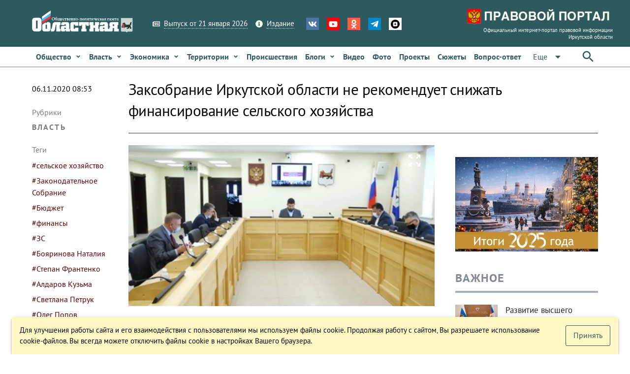

--- FILE ---
content_type: text/html; charset=utf-8
request_url: https://www.ogirk.ru/2020/11/06/zaksobranie-irkutskoj-oblasti-ne-rekomenduet-snizhat-finansirovanie-selskogo-hozjajstva/
body_size: 38133
content:
<!DOCTYPE html><html lang=ru dir=ltr ><head><base href=/ ><title>Заксобрание Иркутской области не рекомендует снижать финансирование сельского хозяйства - Областная газета OGIRK.RU</title><meta property="description" content="Парламентарии рекомендовали правительству Иркутской области пересмотреть сокращение финансирования сельского хозяйства. Об этом 5 ноября 2020 года сообщили в пресс-службе ЗС. Проект областного бюджета на 2021 год и плановый период 2022 и 2023 годов рассмотрели члены комитета по законодательству о природопользовании,&hellip;" data-qmeta="0"><meta property="keywords" data-qmeta="1"><meta property="og:title" content="Заксобрание Иркутской области не рекомендует снижать финансирование сельского хозяйства" data-qmeta="2"><meta property="og:description" content="Парламентарии рекомендовали правительству Иркутской области пересмотреть сокращение финансирования сельского хозяйства. Об этом 5 ноября 2020 года сообщили в пресс-службе ЗС. Проект областного бюджета на 2021 год и плановый период 2022 и 2023 годов рассмотрели члены комитета по законодательству о природопользовании,&hellip;" data-qmeta="3"><meta property="og:keywords" data-qmeta="4"><meta property="og:image" content="https://res.cloudinary.com/dcdjnkj8n/image/fetch/f_auto,c_thumb,w_900,h_676/https://www.ogirk.ru/wp-content/uploads/post/2020/11/igm_2491_novyj-razmer.jpg" data-qmeta="5"><meta property="og:url" content="/2020/11/06/zaksobranie-irkutskoj-oblasti-ne-rekomenduet-snizhat-finansirovanie-selskogo-hozjajstva/" data-qmeta="6"><link rel="canonical" href="https://www.ogirk.ru/2020/11/06/zaksobranie-irkutskoj-oblasti-ne-rekomenduet-snizhat-finansirovanie-selskogo-hozjajstva/" data-qmeta="canonical"> <meta charset=utf-8><meta name=description content=""><meta name=format-detection content="telephone=no"><meta name=msapplication-tap-highlight content=no><meta name=viewport content="user-scalable=no,initial-scale=1,maximum-scale=1,minimum-scale=1,width=device-width"><meta name=yandex-verification content=84f5792cdc49a4f3><link rel=icon type=image/png href=statics/app-logo-128x128.png><link rel=icon type=image/png sizes=16x16 href=statics/icons/favicon-16x16.png><link rel=icon type=image/png sizes=32x32 href=statics/icons/favicon-32x32.png><link rel=icon type=image/ico href=statics/icons/favicon.ico><link rel="stylesheet" href="/css/app.3edfd7ce.css"></head><body class="desktop no-touch body--light" ><script>window.__Q_META__={"title":"Заксобрание Иркутской области не рекомендует снижать финансирование сельского хозяйства - Областная газета OGIRK.RU","meta":[{"property":"description","content":"Парламентарии рекомендовали правительству Иркутской области пересмотреть сокращение финансирования сельского хозяйства. Об этом 5 ноября 2020 года сообщили в пресс-службе ЗС. Проект областного бюджета на 2021 год и плановый период 2022 и 2023 годов рассмотрели члены комитета по законодательству о природопользовании,&hellip;"},{"property":"keywords"},{"property":"og:title","content":"Заксобрание Иркутской области не рекомендует снижать финансирование сельского хозяйства"},{"property":"og:description","content":"Парламентарии рекомендовали правительству Иркутской области пересмотреть сокращение финансирования сельского хозяйства. Об этом 5 ноября 2020 года сообщили в пресс-службе ЗС. Проект областного бюджета на 2021 год и плановый период 2022 и 2023 годов рассмотрели члены комитета по законодательству о природопользовании,&hellip;"},{"property":"og:keywords"},{"property":"og:image","content":"https://res.cloudinary.com/dcdjnkj8n/image/fetch/f_auto,c_thumb,w_900,h_676/https://www.ogirk.ru/wp-content/uploads/post/2020/11/igm_2491_novyj-razmer.jpg"},{"property":"og:url","content":"/2020/11/06/zaksobranie-irkutskoj-oblasti-ne-rekomenduet-snizhat-finansirovanie-selskogo-hozjajstva/"}],"link":{"canonical":{"rel":"canonical","href":"https://www.ogirk.ru/2020/11/06/zaksobranie-irkutskoj-oblasti-ne-rekomenduet-snizhat-finansirovanie-selskogo-hozjajstva/"}},"htmlAttr":{},"bodyAttr":{}}</script> <script>var _tmr = window._tmr || (window._tmr = []);
    _tmr.push({id: "3073117", type: "pageView", start: (new Date()).getTime()});
    (function (d, w, id) {
      if (d.getElementById(id)) return;
      var ts = d.createElement("script"); ts.type = "text/javascript"; ts.async = true; ts.id = id;
      ts.src = "https://top-fwz1.mail.ru/js/code.js";
      var f = function () {var s = d.getElementsByTagName("script")[0]; s.parentNode.insertBefore(ts, s);};
      if (w.opera == "[object Opera]") { d.addEventListener("DOMContentLoaded", f, false); } else { f(); }
    })(document, window, "topmailru-code");</script><noscript><div><img src="https://top-fwz1.mail.ru/counter?id=3073117;js=na" style=border:0;position:absolute;left:-9999px; alt=Top.Mail.Ru></div></noscript><div id="q-app" data-server-rendered="true"><div><div class="q-layout q-layout--standard" style="min-height:0px;"><!----><!----><div class="com"><!----><!----><!----><!----><!----><!----><!----><!----></div><div class="com" data-v-5bbe1d2b><div class="header" data-v-5bbe1d2b><div class="header__top" data-v-5bbe1d2b><div class="container" data-v-5bbe1d2b><div class="row q-col-gutter-sm-lg q-col-gutter-xl-lg items-center" data-v-5bbe1d2b><div class="col-5 col-md-5 col-lg-5 col-xl-4" data-v-5bbe1d2b><a href="/" class="logo router-link-active" data-v-5bbe1d2b><img src="/statics/hds-logo.png" data-v-5bbe1d2b></a></div><div class="col-14 col-md-12 col-lg-13 col-xl-13" data-v-5bbe1d2b><div class="row items-center q-col-gutter-md-lg q-col-gutter-y-xs" data-v-5bbe1d2b><div class="col-24 col-md-auto" data-v-5bbe1d2b><div class="menu q-gutter-y-sm q-gutter-xs-x-md q-gutter-lg-x-md s-font-xs" data-v-5bbe1d2b><a href="/issue/og" class="menu__item s-link-wrapper" data-v-5bbe1d2b><svg aria-hidden="true" role="presentation" focusable="false" viewBox="0 0 576 512" class="s-link-icon  q-mr-sm q-icon notranslate" data-v-5bbe1d2b><path d="M552 64H112c-20.858 0-38.643 13.377-45.248 32H24c-13.255 0-24 10.745-24 24v272c0 30.928 25.072 56 56 56h496c13.255 0 24-10.745 24-24V88c0-13.255-10.745-24-24-24zM48 392V144h16v248c0 4.411-3.589 8-8 8s-8-3.589-8-8zm480 8H111.422c.374-2.614.578-5.283.578-8V112h416v288zM172 280h136c6.627 0 12-5.373 12-12v-96c0-6.627-5.373-12-12-12H172c-6.627 0-12 5.373-12 12v96c0 6.627 5.373 12 12 12zm28-80h80v40h-80v-40zm-40 140v-24c0-6.627 5.373-12 12-12h136c6.627 0 12 5.373 12 12v24c0 6.627-5.373 12-12 12H172c-6.627 0-12-5.373-12-12zm192 0v-24c0-6.627 5.373-12 12-12h104c6.627 0 12 5.373 12 12v24c0 6.627-5.373 12-12 12H364c-6.627 0-12-5.373-12-12zm0-144v-24c0-6.627 5.373-12 12-12h104c6.627 0 12 5.373 12 12v24c0 6.627-5.373 12-12 12H364c-6.627 0-12-5.373-12-12zm0 72v-24c0-6.627 5.373-12 12-12h104c6.627 0 12 5.373 12 12v24c0 6.627-5.373 12-12 12H364c-6.627 0-12-5.373-12-12z"></path></svg><span class="s-link" data-v-5bbe1d2b>Выпуск от 21 января 2026</span></a><a href="/page/info-about" class="menu__item s-link-wrapper" data-v-5bbe1d2b><svg aria-hidden="true" role="presentation" focusable="false" viewBox="0 0 512 512" class="s-link-icon q-mr-sm q-icon notranslate" data-v-5bbe1d2b><path d="M256 8C119.043 8 8 119.083 8 256c0 136.997 111.043 248 248 248s248-111.003 248-248C504 119.083 392.957 8 256 8zm0 110c23.196 0 42 18.804 42 42s-18.804 42-42 42-42-18.804-42-42 18.804-42 42-42zm56 254c0 6.627-5.373 12-12 12h-88c-6.627 0-12-5.373-12-12v-24c0-6.627 5.373-12 12-12h12v-64h-12c-6.627 0-12-5.373-12-12v-24c0-6.627 5.373-12 12-12h64c6.627 0 12 5.373 12 12v100h12c6.627 0 12 5.373 12 12v24z"></path></svg><span class="s-link" data-v-5bbe1d2b>Издание</span></a><!----></div></div><div class="col-24 col-md-auto s-align-center s-align-md-left" data-v-5bbe1d2b><div class=" icons inline-block q-gutter-md " data-v-5bbe1d2b><a href="https://vk.com/ogirk" target="_blank" class="icons__item" style="background-color:#4D75A3;" data-v-5bbe1d2b><svg aria-hidden="true" role="presentation" focusable="false" viewBox="0 0 576 512" class="q-icon notranslate text-white" style="font-size:18px;" data-v-5bbe1d2b><path d="M545 117.7c3.7-12.5 0-21.7-17.8-21.7h-58.9c-15 0-21.9 7.9-25.6 16.7 0 0-30 73.1-72.4 120.5-13.7 13.7-20 18.1-27.5 18.1-3.7 0-9.4-4.4-9.4-16.9V117.7c0-15-4.2-21.7-16.6-21.7h-92.6c-9.4 0-15 7-15 13.5 0 14.2 21.2 17.5 23.4 57.5v86.8c0 19-3.4 22.5-10.9 22.5-20 0-68.6-73.4-97.4-157.4-5.8-16.3-11.5-22.9-26.6-22.9H38.8c-16.8 0-20.2 7.9-20.2 16.7 0 15.6 20 93.1 93.1 195.5C160.4 378.1 229 416 291.4 416c37.5 0 42.1-8.4 42.1-22.9 0-66.8-3.4-73.1 15.4-73.1 8.7 0 23.7 4.4 58.7 38.1 40 40 46.6 57.9 69 57.9h58.9c16.8 0 25.3-8.4 20.4-25-11.2-34.9-86.9-106.7-90.3-111.5-8.7-11.2-6.2-16.2 0-26.2.1-.1 72-101.3 79.4-135.6z"></path></svg></a><a href="https://www.youtube.com/channel/UC5M9401ITV-nkfPMM75VUxQ?view_as=subscriber" target="_blank" class="icons__item" style="background-color:#FF0000;" data-v-5bbe1d2b><svg aria-hidden="true" role="presentation" focusable="false" viewBox="0 0 576 512" class="q-icon notranslate text-white" style="font-size:18px;" data-v-5bbe1d2b><path d="M549.655 124.083c-6.281-23.65-24.787-42.276-48.284-48.597C458.781 64 288 64 288 64S117.22 64 74.629 75.486c-23.497 6.322-42.003 24.947-48.284 48.597-11.412 42.867-11.412 132.305-11.412 132.305s0 89.438 11.412 132.305c6.281 23.65 24.787 41.5 48.284 47.821C117.22 448 288 448 288 448s170.78 0 213.371-11.486c23.497-6.321 42.003-24.171 48.284-47.821 11.412-42.867 11.412-132.305 11.412-132.305s0-89.438-11.412-132.305zm-317.51 213.508V175.185l142.739 81.205-142.739 81.201z"></path></svg></a><a href="https://ok.ru/ogirk" target="_blank" class="icons__item" style="background-color:#F56040;" data-v-5bbe1d2b><svg aria-hidden="true" role="presentation" focusable="false" viewBox="0 0 320 512" class="q-icon notranslate text-white" style="font-size:18px;" data-v-5bbe1d2b><path d="M275.1 334c-27.4 17.4-65.1 24.3-90 26.9l20.9 20.6 76.3 76.3c27.9 28.6-17.5 73.3-45.7 45.7-19.1-19.4-47.1-47.4-76.3-76.6L84 503.4c-28.2 27.5-73.6-17.6-45.4-45.7 19.4-19.4 47.1-47.4 76.3-76.3l20.6-20.6c-24.6-2.6-62.9-9.1-90.6-26.9-32.6-21-46.9-33.3-34.3-59 7.4-14.6 27.7-26.9 54.6-5.7 0 0 36.3 28.9 94.9 28.9s94.9-28.9 94.9-28.9c26.9-21.1 47.1-8.9 54.6 5.7 12.4 25.7-1.9 38-34.5 59.1zM30.3 129.7C30.3 58 88.6 0 160 0s129.7 58 129.7 129.7c0 71.4-58.3 129.4-129.7 129.4s-129.7-58-129.7-129.4zm66 0c0 35.1 28.6 63.7 63.7 63.7s63.7-28.6 63.7-63.7c0-35.4-28.6-64-63.7-64s-63.7 28.6-63.7 64z"></path></svg></a><a href="https://t.me/ogirk" target="_blank" class="icons__item" style="background-color:#0088cc;" data-v-5bbe1d2b><svg aria-hidden="true" role="presentation" focusable="false" viewBox="0 0 448 512" class="q-icon notranslate text-white" style="font-size:18px;" data-v-5bbe1d2b><path d="M446.7 98.6l-67.6 318.8c-5.1 22.5-18.4 28.1-37.3 17.5l-103-75.9-49.7 47.8c-5.5 5.5-10.1 10.1-20.7 10.1l7.4-104.9 190.9-172.5c8.3-7.4-1.8-11.5-12.9-4.1L117.8 284 16.2 252.2c-22.1-6.9-22.5-22.1 4.6-32.7L418.2 66.4c18.4-6.9 34.5 4.1 28.5 32.2z"></path></svg></a><a href="https://dzen.ru/id/5a8d27835f496759a80b6822" target="_blank" class="icons__item" style="background-color:#ffffff;" data-v-5bbe1d2b><img aria-hidden="true" role="presentation" src="/statics/icons/dzen.png" class="q-icon notranslate text-white" style="font-size:18px;" data-v-5bbe1d2b></a></div></div></div></div><div class="col-5 col-md-7 col-lg-6 col-xl-7 text-right" data-v-5bbe1d2b><a href="https://www.ogirk.ru/pravo/reestr" class="logo-pravo s-t-d-none" data-v-5bbe1d2b><img src="/statics/hds-logo-pravo.png" data-v-5bbe1d2b><div class="s-font-4xs" data-v-5bbe1d2b>
                Официальный интернет-портал правовой информации Иркутской области
              </div></a></div></div></div></div><div class="header__sticky" data-v-5bbe1d2b><div class="header__main" data-v-5bbe1d2b data-v-5bbe1d2b><div class="container" data-v-5bbe1d2b><div class="header__main__nav flex no-wrap items-center" data-v-5bbe1d2b><div class="header__normal__catalog__nav s-font-sm full-width com flex no-wrap items-center --font-size-inherit" style="width:calc(100% - 63px) !important;" data-v-5cc0072c data-v-5bbe1d2b><!----><div id="menu-item-0" class="item" data-v-5cc0072c><span class="item__native" data-v-5cc0072c><a tabindex="0" type="button" href="/category/social/" role="link" class="q-btn q-btn-item non-selectable no-outline q-btn--flat q-btn--rectangle text-primary q-btn--actionable q-focusable q-hoverable q-btn--wrap q-btn--dense  item__link q-px-sm q-py-sm no-underline text-weight-bold text-no-wrap --wrapper-dense" style="line-height:1.50em;" data-v-5cc0072c><span class="q-focus-helper"></span><span class="q-btn__wrapper col row q-anchor--skip"><span class="q-btn__content text-center col items-center q-anchor--skip justify-center row"><span class="block">Общество</span><svg aria-hidden="true" role="presentation" focusable="false" viewBox="0 0 320 512" class="q-ml-sm q-icon notranslate" style="font-size:12px;" data-v-5cc0072c><path d="M143 352.3L7 216.3c-9.4-9.4-9.4-24.6 0-33.9l22.6-22.6c9.4-9.4 24.6-9.4 33.9 0l96.4 96.4 96.4-96.4c9.4-9.4 24.6-9.4 33.9 0l22.6 22.6c9.4 9.4 9.4 24.6 0 33.9l-136 136c-9.2 9.4-24.4 9.4-33.8 0z"></path></svg><!----></span></span></a></span><!----></div><div id="menu-item-1" class="item" data-v-5cc0072c><span class="item__native" data-v-5cc0072c><a tabindex="0" type="button" href="/category/politics/" role="link" class="q-btn q-btn-item non-selectable no-outline q-btn--flat q-btn--rectangle text-primary q-btn--actionable q-focusable q-hoverable q-btn--wrap q-btn--dense  item__link q-px-sm q-py-sm no-underline text-weight-bold text-no-wrap --wrapper-dense" style="line-height:1.50em;" data-v-5cc0072c><span class="q-focus-helper"></span><span class="q-btn__wrapper col row q-anchor--skip"><span class="q-btn__content text-center col items-center q-anchor--skip justify-center row"><span class="block">Власть</span><svg aria-hidden="true" role="presentation" focusable="false" viewBox="0 0 320 512" class="q-ml-sm q-icon notranslate" style="font-size:12px;" data-v-5cc0072c><path d="M143 352.3L7 216.3c-9.4-9.4-9.4-24.6 0-33.9l22.6-22.6c9.4-9.4 24.6-9.4 33.9 0l96.4 96.4 96.4-96.4c9.4-9.4 24.6-9.4 33.9 0l22.6 22.6c9.4 9.4 9.4 24.6 0 33.9l-136 136c-9.2 9.4-24.4 9.4-33.8 0z"></path></svg><!----></span></span></a></span><!----></div><div id="menu-item-2" class="item" data-v-5cc0072c><span class="item__native" data-v-5cc0072c><a tabindex="0" type="button" href="/category/economic/" role="link" class="q-btn q-btn-item non-selectable no-outline q-btn--flat q-btn--rectangle text-primary q-btn--actionable q-focusable q-hoverable q-btn--wrap q-btn--dense  item__link q-px-sm q-py-sm no-underline text-weight-bold text-no-wrap --wrapper-dense" style="line-height:1.50em;" data-v-5cc0072c><span class="q-focus-helper"></span><span class="q-btn__wrapper col row q-anchor--skip"><span class="q-btn__content text-center col items-center q-anchor--skip justify-center row"><span class="block">Экономика</span><svg aria-hidden="true" role="presentation" focusable="false" viewBox="0 0 320 512" class="q-ml-sm q-icon notranslate" style="font-size:12px;" data-v-5cc0072c><path d="M143 352.3L7 216.3c-9.4-9.4-9.4-24.6 0-33.9l22.6-22.6c9.4-9.4 24.6-9.4 33.9 0l96.4 96.4 96.4-96.4c9.4-9.4 24.6-9.4 33.9 0l22.6 22.6c9.4 9.4 9.4 24.6 0 33.9l-136 136c-9.2 9.4-24.4 9.4-33.8 0z"></path></svg><!----></span></span></a></span><!----></div><div id="menu-item-3" class="item" data-v-5cc0072c><span class="item__native" data-v-5cc0072c><a tabindex="0" type="button" href="/category/territory/" role="link" class="q-btn q-btn-item non-selectable no-outline q-btn--flat q-btn--rectangle text-primary q-btn--actionable q-focusable q-hoverable q-btn--wrap q-btn--dense  item__link q-px-sm q-py-sm no-underline text-weight-bold text-no-wrap --wrapper-dense" style="line-height:1.50em;" data-v-5cc0072c><span class="q-focus-helper"></span><span class="q-btn__wrapper col row q-anchor--skip"><span class="q-btn__content text-center col items-center q-anchor--skip justify-center row"><span class="block">Территории</span><svg aria-hidden="true" role="presentation" focusable="false" viewBox="0 0 320 512" class="q-ml-sm q-icon notranslate" style="font-size:12px;" data-v-5cc0072c><path d="M143 352.3L7 216.3c-9.4-9.4-9.4-24.6 0-33.9l22.6-22.6c9.4-9.4 24.6-9.4 33.9 0l96.4 96.4 96.4-96.4c9.4-9.4 24.6-9.4 33.9 0l22.6 22.6c9.4 9.4 9.4 24.6 0 33.9l-136 136c-9.2 9.4-24.4 9.4-33.8 0z"></path></svg><!----></span></span></a></span><!----></div><div id="menu-item-4" class="item" data-v-5cc0072c><span class="item__native" data-v-5cc0072c><a tabindex="0" type="button" href="/category/incident/" role="link" class="q-btn q-btn-item non-selectable no-outline q-btn--flat q-btn--rectangle text-primary q-btn--actionable q-focusable q-hoverable q-btn--wrap q-btn--dense  item__link q-px-sm q-py-sm no-underline text-weight-bold text-no-wrap --wrapper-dense" style="line-height:1.50em;" data-v-5cc0072c><span class="q-focus-helper"></span><span class="q-btn__wrapper col row q-anchor--skip"><span class="q-btn__content text-center col items-center q-anchor--skip justify-center row"><span class="block">Происшествия</span><!----><!----></span></span></a></span><!----></div><div id="menu-item-5" class="item" data-v-5cc0072c><span class="item__native" data-v-5cc0072c><a tabindex="0" type="button" href="/category/blogs/" role="link" class="q-btn q-btn-item non-selectable no-outline q-btn--flat q-btn--rectangle text-primary q-btn--actionable q-focusable q-hoverable q-btn--wrap q-btn--dense  item__link q-px-sm q-py-sm no-underline text-weight-bold text-no-wrap --wrapper-dense" style="line-height:1.50em;" data-v-5cc0072c><span class="q-focus-helper"></span><span class="q-btn__wrapper col row q-anchor--skip"><span class="q-btn__content text-center col items-center q-anchor--skip justify-center row"><span class="block">Блоги</span><svg aria-hidden="true" role="presentation" focusable="false" viewBox="0 0 320 512" class="q-ml-sm q-icon notranslate" style="font-size:12px;" data-v-5cc0072c><path d="M143 352.3L7 216.3c-9.4-9.4-9.4-24.6 0-33.9l22.6-22.6c9.4-9.4 24.6-9.4 33.9 0l96.4 96.4 96.4-96.4c9.4-9.4 24.6-9.4 33.9 0l22.6 22.6c9.4 9.4 9.4 24.6 0 33.9l-136 136c-9.2 9.4-24.4 9.4-33.8 0z"></path></svg><!----></span></span></a></span><!----></div><div id="menu-item-6" class="item" data-v-5cc0072c><span class="item__native" data-v-5cc0072c><a tabindex="0" type="button" href="/video" role="link" class="q-btn q-btn-item non-selectable no-outline q-btn--flat q-btn--rectangle text-primary q-btn--actionable q-focusable q-hoverable q-btn--wrap q-btn--dense  item__link q-px-sm q-py-sm no-underline text-weight-bold text-no-wrap --wrapper-dense" style="line-height:1.50em;" data-v-5cc0072c><span class="q-focus-helper"></span><span class="q-btn__wrapper col row q-anchor--skip"><span class="q-btn__content text-center col items-center q-anchor--skip justify-center row"><span class="block">Видео</span><!----><!----></span></span></a></span><!----></div><div id="menu-item-7" class="item" data-v-5cc0072c><span class="item__native" data-v-5cc0072c><a tabindex="0" type="button" href="/foto" role="link" class="q-btn q-btn-item non-selectable no-outline q-btn--flat q-btn--rectangle text-primary q-btn--actionable q-focusable q-hoverable q-btn--wrap q-btn--dense  item__link q-px-sm q-py-sm no-underline text-weight-bold text-no-wrap --wrapper-dense" style="line-height:1.50em;" data-v-5cc0072c><span class="q-focus-helper"></span><span class="q-btn__wrapper col row q-anchor--skip"><span class="q-btn__content text-center col items-center q-anchor--skip justify-center row"><span class="block">Фото</span><!----><!----></span></span></a></span><!----></div><div id="menu-item-8" class="item" data-v-5cc0072c><span class="item__native" data-v-5cc0072c><a tabindex="0" type="button" href="/projects" role="link" class="q-btn q-btn-item non-selectable no-outline q-btn--flat q-btn--rectangle text-primary q-btn--actionable q-focusable q-hoverable q-btn--wrap q-btn--dense  item__link q-px-sm q-py-sm no-underline text-weight-bold text-no-wrap --wrapper-dense" style="line-height:1.50em;" data-v-5cc0072c><span class="q-focus-helper"></span><span class="q-btn__wrapper col row q-anchor--skip"><span class="q-btn__content text-center col items-center q-anchor--skip justify-center row"><span class="block">Проекты</span><!----><!----></span></span></a></span><!----></div><div id="menu-item-9" class="item" data-v-5cc0072c><span class="item__native" data-v-5cc0072c><a tabindex="0" type="button" href="/topics" role="link" class="q-btn q-btn-item non-selectable no-outline q-btn--flat q-btn--rectangle text-primary q-btn--actionable q-focusable q-hoverable q-btn--wrap q-btn--dense  item__link q-px-sm q-py-sm no-underline text-weight-bold text-no-wrap --wrapper-dense" style="line-height:1.50em;" data-v-5cc0072c><span class="q-focus-helper"></span><span class="q-btn__wrapper col row q-anchor--skip"><span class="q-btn__content text-center col items-center q-anchor--skip justify-center row"><span class="block">Сюжеты</span><!----><!----></span></span></a></span><!----></div><div id="menu-item-10" class="item" data-v-5cc0072c><span class="item__native" data-v-5cc0072c><a tabindex="0" type="button" href="/confs" role="link" class="q-btn q-btn-item non-selectable no-outline q-btn--flat q-btn--rectangle text-primary q-btn--actionable q-focusable q-hoverable q-btn--wrap q-btn--dense  item__link q-px-sm q-py-sm no-underline text-weight-bold text-no-wrap --wrapper-dense" style="line-height:1.50em;" data-v-5cc0072c><span class="q-focus-helper"></span><span class="q-btn__wrapper col row q-anchor--skip"><span class="q-btn__content text-center col items-center q-anchor--skip justify-center row"><span class="block">Вопрос-ответ</span><!----><!----></span></span></a></span><!----></div><div id="menu-item-11" class="item" data-v-5cc0072c><span class="item__native" data-v-5cc0072c><button tabindex="0" type="button" role="button" class="q-btn q-btn-item non-selectable no-outline q-btn--flat q-btn--rectangle text-primary q-btn--actionable q-focusable q-hoverable q-btn--wrap q-btn--dense  item__link q-px-sm q-py-sm no-underline text-weight-bold text-no-wrap --wrapper-dense" style="line-height:1.50em;" data-v-5cc0072c><span class="q-focus-helper"></span><span class="q-btn__wrapper col row q-anchor--skip"><span class="q-btn__content text-center col items-center q-anchor--skip justify-center row"><span class="block">Редакция</span><svg aria-hidden="true" role="presentation" focusable="false" viewBox="0 0 320 512" class="q-ml-sm q-icon notranslate" style="font-size:12px;" data-v-5cc0072c><path d="M143 352.3L7 216.3c-9.4-9.4-9.4-24.6 0-33.9l22.6-22.6c9.4-9.4 24.6-9.4 33.9 0l96.4 96.4 96.4-96.4c9.4-9.4 24.6-9.4 33.9 0l22.6 22.6c9.4 9.4 9.4 24.6 0 33.9l-136 136c-9.2 9.4-24.4 9.4-33.8 0z"></path></svg><!----></span></span></button></span><!----></div><!----></div><div class="q-space" data-v-5bbe1d2b></div><div data-v-5bbe1d2b><button tabindex="0" type="button" role="button" class="q-btn q-btn-item non-selectable no-outline q-btn--flat q-btn--rectangle text-primary q-btn--actionable q-focusable q-hoverable q-btn--wrap q-btn--dense" data-v-5bbe1d2b><span class="q-focus-helper"></span><span class="q-btn__wrapper col row q-anchor--skip"><span class="q-btn__content text-center col items-center q-anchor--skip justify-center row"><svg aria-hidden="true" role="presentation" focusable="false" viewBox="0 0 24 24" class="q-icon notranslate" style="font-size:30px;" data-v-5bbe1d2b><path d="M0 0h24v24H0z" style="fill:none;"></path><path d="M15.5 14h-.79l-.28-.27C15.41 12.59 16 11.11 16 9.5 16 5.91 13.09 3 9.5 3S3 5.91 3 9.5 5.91 16 9.5 16c1.61 0 3.09-.59 4.23-1.57l.27.28v.79l5 4.99L20.49 19l-4.99-5zm-6 0C7.01 14 5 11.99 5 9.5S7.01 5 9.5 5 14 7.01 14 9.5 11.99 14 9.5 14z"></path></svg></span></span></button></div></div></div></div></div><!----></div><!----></div><div class="q-page-container"><main class="q-page q-mt-md q-mt-md-lg q-mb-lg" style="min-height:calc(100vh - 0px);"><div data-id="0" infeed="[object Object]" class="item-page-post-post item-page-post-post-2col q-mb-xl" data-v-27089d7c><!----><div class="container" data-v-27089d7c><div class="row q-col-gutter-x-lg q-col-gutter-y-md" data-v-27089d7c><div id="page-left-col" class="col-24 col-lg-4" data-v-27089d7c><div class="com gt-md" style="height:100%;" data-v-21e64c62 data-v-27089d7c><!----><div class="c-date q-mb-lg q-mt-sm" data-v-21e64c62>
    06.11.2020 08:53
  </div><div class="c-cats q-mb-lg" data-v-21e64c62><div class="c-cats__label q-mb-sm" data-v-21e64c62>
      Рубрики
    </div><a href="/category/politics/" class="c-cats__item q-mb-sm" data-v-21e64c62>
      Власть
    </a></div><!----><!----><div class="c-tags q-mb-lg" data-v-21e64c62><div class="c-tags__label q-mb-sm" data-v-21e64c62>
      Теги
    </div><a href="/tag/selskoe-hozyajstvo/" class="c-tags__item " data-v-21e64c62>
      #сельское хозяйство
    </a><a href="/tag/zakonodatelnoe-sobranie/" class="c-tags__item " data-v-21e64c62>
      #Законодательное Собрание
    </a><a href="/tag/byudzhet/" class="c-tags__item " data-v-21e64c62>
      #Бюджет
    </a><a href="/tag/finansy/" class="c-tags__item " data-v-21e64c62>
      #финансы
    </a><a href="/tag/zs/" class="c-tags__item " data-v-21e64c62>
      #ЗС
    </a><a href="/tag/boyarinova-nataliya/" class="c-tags__item " data-v-21e64c62>
      #Бояринова Наталия
    </a><a href="/tag/stepan-frantenko/" class="c-tags__item " data-v-21e64c62>
      #Степан Франтенко
    </a><a href="/tag/aldarov-kuzma/" class="c-tags__item " data-v-21e64c62>
      #Алдаров Кузьма
    </a><a href="/tag/svetlana-petruk/" class="c-tags__item " data-v-21e64c62>
      #Светлана Петрук
    </a><a href="/tag/oleg-popov/" class="c-tags__item " data-v-21e64c62>
      #Олег Попов
    </a></div><!----></div><div class="com lt-lg" data-v-1900f844 data-v-27089d7c><div role="tablist" class="q-tabs row no-wrap items-center c-tags__tabs q-mb-sm q-tabs--not-scrollable q-tabs--horizontal q-tabs__arrows--inside q-tabs--dense" data-v-1900f844><!----><div class="q-tabs__content row no-wrap items-center self-stretch hide-scrollbar q-tabs__content--align-left"><a href="/category/politics/" tabindex="0" role="tab" class="q-tab relative-position self-stretch flex flex-center text-center q-pl-none q-pr-md q-tab--inactive q-focusable q-hoverable cursor-pointer" data-v-1900f844><div tabindex="-1" class="q-focus-helper"></div><div class="q-tab__content self-stretch flex-center relative-position q-anchor--skip non-selectable column"><div class="q-tab__label">#Власть</div></div><div class="q-tab__indicator absolute-bottom"></div></a><a href="/tag/selskoe-hozyajstvo/" tabindex="0" role="tab" class="q-tab relative-position self-stretch flex flex-center text-center q-pl-none q-pr-md q-tab--inactive q-focusable q-hoverable cursor-pointer" data-v-1900f844><div tabindex="-1" class="q-focus-helper"></div><div class="q-tab__content self-stretch flex-center relative-position q-anchor--skip non-selectable column"><div class="q-tab__label">#сельское хозяйство</div></div><div class="q-tab__indicator absolute-bottom"></div></a><a href="/tag/zakonodatelnoe-sobranie/" tabindex="0" role="tab" class="q-tab relative-position self-stretch flex flex-center text-center q-pl-none q-pr-md q-tab--inactive q-focusable q-hoverable cursor-pointer" data-v-1900f844><div tabindex="-1" class="q-focus-helper"></div><div class="q-tab__content self-stretch flex-center relative-position q-anchor--skip non-selectable column"><div class="q-tab__label">#Законодательное Собрание</div></div><div class="q-tab__indicator absolute-bottom"></div></a><a href="/tag/byudzhet/" tabindex="0" role="tab" class="q-tab relative-position self-stretch flex flex-center text-center q-pl-none q-pr-md q-tab--inactive q-focusable q-hoverable cursor-pointer" data-v-1900f844><div tabindex="-1" class="q-focus-helper"></div><div class="q-tab__content self-stretch flex-center relative-position q-anchor--skip non-selectable column"><div class="q-tab__label">#Бюджет</div></div><div class="q-tab__indicator absolute-bottom"></div></a><a href="/tag/finansy/" tabindex="0" role="tab" class="q-tab relative-position self-stretch flex flex-center text-center q-pl-none q-pr-md q-tab--inactive q-focusable q-hoverable cursor-pointer" data-v-1900f844><div tabindex="-1" class="q-focus-helper"></div><div class="q-tab__content self-stretch flex-center relative-position q-anchor--skip non-selectable column"><div class="q-tab__label">#финансы</div></div><div class="q-tab__indicator absolute-bottom"></div></a><a href="/tag/zs/" tabindex="0" role="tab" class="q-tab relative-position self-stretch flex flex-center text-center q-pl-none q-pr-md q-tab--inactive q-focusable q-hoverable cursor-pointer" data-v-1900f844><div tabindex="-1" class="q-focus-helper"></div><div class="q-tab__content self-stretch flex-center relative-position q-anchor--skip non-selectable column"><div class="q-tab__label">#ЗС</div></div><div class="q-tab__indicator absolute-bottom"></div></a><a href="/tag/boyarinova-nataliya/" tabindex="0" role="tab" class="q-tab relative-position self-stretch flex flex-center text-center q-pl-none q-pr-md q-tab--inactive q-focusable q-hoverable cursor-pointer" data-v-1900f844><div tabindex="-1" class="q-focus-helper"></div><div class="q-tab__content self-stretch flex-center relative-position q-anchor--skip non-selectable column"><div class="q-tab__label">#Бояринова Наталия</div></div><div class="q-tab__indicator absolute-bottom"></div></a><a href="/tag/stepan-frantenko/" tabindex="0" role="tab" class="q-tab relative-position self-stretch flex flex-center text-center q-pl-none q-pr-md q-tab--inactive q-focusable q-hoverable cursor-pointer" data-v-1900f844><div tabindex="-1" class="q-focus-helper"></div><div class="q-tab__content self-stretch flex-center relative-position q-anchor--skip non-selectable column"><div class="q-tab__label">#Степан Франтенко</div></div><div class="q-tab__indicator absolute-bottom"></div></a><a href="/tag/aldarov-kuzma/" tabindex="0" role="tab" class="q-tab relative-position self-stretch flex flex-center text-center q-pl-none q-pr-md q-tab--inactive q-focusable q-hoverable cursor-pointer" data-v-1900f844><div tabindex="-1" class="q-focus-helper"></div><div class="q-tab__content self-stretch flex-center relative-position q-anchor--skip non-selectable column"><div class="q-tab__label">#Алдаров Кузьма</div></div><div class="q-tab__indicator absolute-bottom"></div></a><a href="/tag/svetlana-petruk/" tabindex="0" role="tab" class="q-tab relative-position self-stretch flex flex-center text-center q-pl-none q-pr-md q-tab--inactive q-focusable q-hoverable cursor-pointer" data-v-1900f844><div tabindex="-1" class="q-focus-helper"></div><div class="q-tab__content self-stretch flex-center relative-position q-anchor--skip non-selectable column"><div class="q-tab__label">#Светлана Петрук</div></div><div class="q-tab__indicator absolute-bottom"></div></a><a href="/tag/oleg-popov/" tabindex="0" role="tab" class="q-tab relative-position self-stretch flex flex-center text-center q-pl-none q-pr-md q-tab--inactive q-focusable q-hoverable cursor-pointer" data-v-1900f844><div tabindex="-1" class="q-focus-helper"></div><div class="q-tab__content self-stretch flex-center relative-position q-anchor--skip non-selectable column"><div class="q-tab__label">#Олег Попов</div></div><div class="q-tab__indicator absolute-bottom"></div></a></div><i aria-hidden="true" role="presentation" class="q-tabs__arrow q-tabs__arrow--left absolute q-tab__icon material-icons q-icon notranslate">chevron_left</i><i aria-hidden="true" role="presentation" class="q-tabs__arrow q-tabs__arrow--right absolute q-tab__icon material-icons q-icon notranslate q-tabs__arrow--faded">chevron_right</i></div><!----><!----><div class="flex items-center" data-v-1900f844><div class="c-date text-grey-7" data-v-1900f844>
      06.11.2020 08:53
    </div><div class="c-social q-ml-auto" data-v-1900f844><div class="c-social__inner" data-v-1900f844><div class="com el-share q-gutter-sm s-orientation-horizontal" data-v-3fa715de data-v-1900f844><!----><ShareNetwork media="https://res.cloudinary.com/dcdjnkj8n/image/fetch/f_auto,c_thumb,w_900,h_676/https://www.ogirk.ru/wp-content/uploads/post/2020/11/igm_2491_novyj-razmer.jpg" network="odnoklassniki" title="Заксобрание Иркутской области не рекомендует снижать финансирование сельского хозяйства" url="https://www.ogirk.ru/2020/11/06/zaksobranie-irkutskoj-oblasti-ne-rekomenduet-snizhat-finansirovanie-selskogo-hozjajstva/" class="c-item" data-v-3fa715de><svg aria-hidden="true" role="presentation" focusable="false" viewBox="0 0 320 512" class="c-item-icon q-icon notranslate" data-v-3fa715de><path d="M275.1 334c-27.4 17.4-65.1 24.3-90 26.9l20.9 20.6 76.3 76.3c27.9 28.6-17.5 73.3-45.7 45.7-19.1-19.4-47.1-47.4-76.3-76.6L84 503.4c-28.2 27.5-73.6-17.6-45.4-45.7 19.4-19.4 47.1-47.4 76.3-76.3l20.6-20.6c-24.6-2.6-62.9-9.1-90.6-26.9-32.6-21-46.9-33.3-34.3-59 7.4-14.6 27.7-26.9 54.6-5.7 0 0 36.3 28.9 94.9 28.9s94.9-28.9 94.9-28.9c26.9-21.1 47.1-8.9 54.6 5.7 12.4 25.7-1.9 38-34.5 59.1zM30.3 129.7C30.3 58 88.6 0 160 0s129.7 58 129.7 129.7c0 71.4-58.3 129.4-129.7 129.4s-129.7-58-129.7-129.4zm66 0c0 35.1 28.6 63.7 63.7 63.7s63.7-28.6 63.7-63.7c0-35.4-28.6-64-63.7-64s-63.7 28.6-63.7 64z"></path></svg><!----></ShareNetwork><ShareNetwork media="https://res.cloudinary.com/dcdjnkj8n/image/fetch/f_auto,c_thumb,w_900,h_676/https://www.ogirk.ru/wp-content/uploads/post/2020/11/igm_2491_novyj-razmer.jpg" network="telegram" title="Заксобрание Иркутской области не рекомендует снижать финансирование сельского хозяйства" url="https://www.ogirk.ru/2020/11/06/zaksobranie-irkutskoj-oblasti-ne-rekomenduet-snizhat-finansirovanie-selskogo-hozjajstva/" class="c-item" data-v-3fa715de><svg aria-hidden="true" role="presentation" focusable="false" viewBox="0 0 448 512" class="c-item-icon q-icon notranslate" data-v-3fa715de><path d="M446.7 98.6l-67.6 318.8c-5.1 22.5-18.4 28.1-37.3 17.5l-103-75.9-49.7 47.8c-5.5 5.5-10.1 10.1-20.7 10.1l7.4-104.9 190.9-172.5c8.3-7.4-1.8-11.5-12.9-4.1L117.8 284 16.2 252.2c-22.1-6.9-22.5-22.1 4.6-32.7L418.2 66.4c18.4-6.9 34.5 4.1 28.5 32.2z"></path></svg><!----></ShareNetwork><ShareNetwork media="https://res.cloudinary.com/dcdjnkj8n/image/fetch/f_auto,c_thumb,w_900,h_676/https://www.ogirk.ru/wp-content/uploads/post/2020/11/igm_2491_novyj-razmer.jpg" network="vk" title="Заксобрание Иркутской области не рекомендует снижать финансирование сельского хозяйства" url="https://www.ogirk.ru/2020/11/06/zaksobranie-irkutskoj-oblasti-ne-rekomenduet-snizhat-finansirovanie-selskogo-hozjajstva/" class="c-item" data-v-3fa715de><svg aria-hidden="true" role="presentation" focusable="false" viewBox="0 0 576 512" class="c-item-icon q-icon notranslate" data-v-3fa715de><path d="M545 117.7c3.7-12.5 0-21.7-17.8-21.7h-58.9c-15 0-21.9 7.9-25.6 16.7 0 0-30 73.1-72.4 120.5-13.7 13.7-20 18.1-27.5 18.1-3.7 0-9.4-4.4-9.4-16.9V117.7c0-15-4.2-21.7-16.6-21.7h-92.6c-9.4 0-15 7-15 13.5 0 14.2 21.2 17.5 23.4 57.5v86.8c0 19-3.4 22.5-10.9 22.5-20 0-68.6-73.4-97.4-157.4-5.8-16.3-11.5-22.9-26.6-22.9H38.8c-16.8 0-20.2 7.9-20.2 16.7 0 15.6 20 93.1 93.1 195.5C160.4 378.1 229 416 291.4 416c37.5 0 42.1-8.4 42.1-22.9 0-66.8-3.4-73.1 15.4-73.1 8.7 0 23.7 4.4 58.7 38.1 40 40 46.6 57.9 69 57.9h58.9c16.8 0 25.3-8.4 20.4-25-11.2-34.9-86.9-106.7-90.3-111.5-8.7-11.2-6.2-16.2 0-26.2.1-.1 72-101.3 79.4-135.6z"></path></svg><!----></ShareNetwork></div></div></div></div></div></div><div class="col-24 col-lg-20" data-v-27089d7c><div class="c-header q-pb-lg q-mb-lg" data-v-27089d7c><h1 class="c-header__title s-font-xxl s-font-md-4xl q-ma-none" data-v-27089d7c>
            Заксобрание Иркутской области не рекомендует снижать финансирование сельского хозяйства
          </h1><!----></div><div class="row q-col-gutter-xl" data-v-27089d7c><div class="col-24 col-md-16" data-v-27089d7c><div class="c-body" style="min-height: 100%;" data-v-27089d7c><!----><div class="c-body__main" data-v-27089d7c><div class="com c-media q-mb-lg" data-v-c0bc9790 data-v-27089d7c><!----></div><!----><div class="c-body__content sm-content-style" data-v-27089d7c><p><strong>Парламентарии рекомендовали правительству Иркутской области пересмотреть сокращение финансирования сельского хозяйства. Об этом 5 ноября 2020 года сообщили в пресс-службе ЗС.</strong></p>
<p>Проект областного бюджета на 2021 год и плановый период 2022 и 2023 годов рассмотрели члены комитета по законодательству о природопользовании, экологии и сельском хозяйстве. Заседание провел <strong>заместитель председателя комитета Степан Франтенко</strong>. Также парламентарии заслушали информацию по итогам уборочной кампании 2020 года в регионе.</p>
<p>Как рассказала <strong>министр финансов Иркутской области Наталия Бояринова</strong>, в целом для бюджета области характерна недостаточность доходных источников, которая связана как с пандемией, так и со снижением доходов от налогов в нефтедобывающей сфере. Всего за три года область недополучит более 52 млрд. рублей. Все это требует более рационального подхода к расходам, правительство вынуждено сокращать бюджет, он будет приниматься с предельно допустимым дефицитом. При этом в первую очередь должны быть исполнены социальные обязательства.</p>
<p>Что касается вопросов профильного комитета, то в проекте остаются расходы на охрану окружающей среды, в частности предусмотрены средства на строительство дамб и защитных сооружений,  сбор, утилизацию  и транспортировку ТБО, решение экологических проблем в Байкальске и Усолье-Сибирском. Также в 2021 году будет предусмотрено 311,6 млн руб на развитие сельхозкооперативов, 80,2 млн руб. &#8211;  на поддержку фермерских хозяйств.  На охрану от лесных пожаров планируется направить около одного млрд. руб. Кроме того, Наталия Бояринова напомнила, что в местные бюджеты будет направлено 67,3 млрд рублей. Губернатором принято решение о передаче на местный уровень двух налогов — по упрощенной системе налогообложения и налога на негативное воздействие на окружающую среду, что даст прибавку местным бюджетам почти в 600 млн руб.</p>
<p>Степан Франтенко отметил ряд параметров, по которым, по его убеждению, нельзя снижать финансирование, несмотря на кризис. В частности, речь о  субсидии на производство молока и мяса говядины, развитии племенного дела, несвязянной поддержке растениеводства, средствах на защиты урожая от вредителей, лизинга на закупку дорогостоящей техники и строительство молочных комплексов. Он также отметил, что есть цифры, свидетельствующие о недостаточном производстве местной продукции. К примеру, в бюджете предусмотрены статьи на питание школьников, но региональной продукции там предусмотрено не более 20%.</p>
<p><strong>Олег Попов</strong> поддержал коллегу, сказав, что область не может больше рассчитывать на нефтяные деньги, и в таких условиях категорически нельзя сокращать расходы на сельское хозяйство, так как речь идет о продовольственной безопасности. <strong>Светлана Петрук</strong> поинтересовалась дальнейшей реализацией программ «Чистый воздух». <strong>Кузьма Алдаров</strong> подводя итоги обсуждения напомнил, что несмотря на вынужденное сокращение бюджета, необходимо проработать вопросы продовольственной безопасности.</p>
<p>Комитет рекомендовал внести проект бюджета на первое чтение и продолжить работу над ним во втором чтении, в частности, проработать вопрос об увеличении бюджетных ассигнований на сельское хозяйство.</p>
<p>Также парламентарии приняли к сведению информацию <strong>министра сельского хозяйства Иркутской области Ильи Сумарокова</strong> об итогах уборочной кампании 2020 года. По его словам, несмотря на сложные погодные условия были достигнуты неплохие результаты. Общая уборочная площадь составила 417,6 тысяч га, что на 3% ниже уровня 2019 года. Произошло перераспределение уборочной и посевной в сторону увеличения масличных культур, в частности, рапса. В целом за год было намолочено 899 тысяч тонн зерновых и зерно-бобовых культур в бункерном весе, после доработки ожидается более 855 тысяч тонн. Рекордные объемы зерна в бункерном весе — 165 тысяч тонн, с учетом доработки в амбарном весе ожидается 156 тысяч тонн — таких результатов достигли сельхозтоваропроизводители Куйтунского района. Также высокая урожайность зерновых была показана в Киренском, Усольском, Черемховском, Качугском районах.</p>
</div><div class="widget c-body__related q-mt-lg q-py-md" data-v-3e4a364c data-v-27089d7c><div class="w-header items-center" data-v-3e4a364c><div class="w-header__title" data-v-3e4a364c><span data-v-3e4a364c>
         Читайте также
      </span></div><!----><!----></div><div class="w-body" data-v-3e4a364c><div data-v-7b4ab7ea data-v-27089d7c><div class="query-items query-items-grid" data-v-276d5cee data-v-27089d7c><div class=" row " style=";" data-v-276d5cee></div></div><!----></div></div></div></div><!----></div></div><div class="col-24 col-md-8" data-v-27089d7c><div data-v-1c8d9d9f data-v-27089d7c><div class="q-gutter-y-xl"><div id="ad-zone-2" class="c-zone q-pt-lg" data-v-1b1d29ee data-v-1c8d9d9f><div class="query-items query-items-grid q-gutter-lg" data-v-276d5cee data-v-1c8d9d9f><div class="q-col-gutter-y-lg row " style=";" data-v-276d5cee><div id="qi-694b91157e2ba9987707ab42" title="qi-item-ad-banner" class="query-item qi-type-sm-ad-item qi-item-ad-banner col-24" data-v-7aa1c6f4 data-v-276d5cee><div class="i-content text-center" data-v-7aa1c6f4><div class="i-media" data-v-7aa1c6f4><div class="i-thumb" data-v-7aa1c6f4><a href="https://www.ogirk.ru/tag/itogi-2025-goda/?erid=2dss" target="_blank" data-v-7aa1c6f4><img class="i-thumb__img" style="width:100%;" data-v-7aa1c6f4></a></div></div></div></div></div></div><!----></div><div class="widget" data-v-3e4a364c data-v-1c8d9d9f><div class="w-header items-center" data-v-3e4a364c><div class="w-header__title" data-v-3e4a364c><span data-v-3e4a364c>
         Важное
      </span></div><!----><!----></div><div class="w-body" data-v-3e4a364c><div data-v-7b4ab7ea data-v-1c8d9d9f><div class="query-items query-items-grid" data-v-276d5cee data-v-1c8d9d9f><div class=" row " style=";" data-v-276d5cee><div id="qi-697045a55636f5fef106d072" title="qi-item-3" class="query-item qi-type-post qi-item-3 col-24" data-v-21766965 data-v-276d5cee><div class="i-content q-py-md s-border-bottom" data-v-21766965><div class="i-row row q-col-gutter-md q-col-gutter-md" data-v-21766965><div class="col-8 " data-v-21766965><div class="i-media" data-v-21766965><div class="i-thumb" data-v-21766965><a href="/2026/01/21/razvitie-vysshego-obrazovanija-i-nauki-v-priangare-gubernator-igor-kobzev-obsudil-s-ministrom-valeriem-falkovym/" data-v-21766965><div class="i-thumb__holder" data-v-21766965><div class="i-thumb__res__holder" style="padding-bottom:66.67%;" data-v-21766965></div><div class="i-thumb__res__bimg" data-v-21766965></div></div></a></div></div></div><div class="col-16 " data-v-21766965><div class="i-info" data-v-21766965><!----><a href="/2026/01/21/razvitie-vysshego-obrazovanija-i-nauki-v-priangare-gubernator-igor-kobzev-obsudil-s-ministrom-valeriem-falkovym/" data-v-21766965><h3 class="i-title q-ma-none s-font-md " data-v-21766965>
              Развитие высшего образования и науки в Приангарье губернатор Игорь Кобзев обсудил с министром Валерием Фальковым
            </h3></a></div></div></div></div></div><div id="qi-696da5eed5828335e2084972" title="qi-item-3" class="query-item qi-type-post qi-item-3 col-24" data-v-21766965 data-v-276d5cee><div class="i-content q-py-md s-border-bottom" data-v-21766965><div class="i-row row q-col-gutter-md q-col-gutter-md" data-v-21766965><div class="col-8 " data-v-21766965><div class="i-media" data-v-21766965><div class="i-thumb" data-v-21766965><a href="/2026/01/19/bolee-43-mlrd-rublej-napravili-na-realizaciju-nacproektov-v-irkutskoj-oblasti/" data-v-21766965><div class="i-thumb__holder" data-v-21766965><div class="i-thumb__res__holder" style="padding-bottom:66.67%;" data-v-21766965></div><div class="i-thumb__res__bimg" data-v-21766965></div></div></a></div></div></div><div class="col-16 " data-v-21766965><div class="i-info" data-v-21766965><!----><a href="/2026/01/19/bolee-43-mlrd-rublej-napravili-na-realizaciju-nacproektov-v-irkutskoj-oblasti/" data-v-21766965><h3 class="i-title q-ma-none s-font-md " data-v-21766965>
              Более 43 млрд рублей направили на реализацию нацпроектов в Иркутской области
            </h3></a></div></div></div></div></div><div id="qi-6969fdd5d37dd05afa0a9e52" title="qi-item-3" class="query-item qi-type-post qi-item-3 col-24" data-v-21766965 data-v-276d5cee><div class="i-content q-py-md s-border-bottom" data-v-21766965><div class="i-row row q-col-gutter-md q-col-gutter-md" data-v-21766965><div class="col-8 " data-v-21766965><div class="i-media" data-v-21766965><div class="i-thumb" data-v-21766965><a href="/2026/01/16/25-novyh-obektov-zdravoohranenija-vozvedut-v-selah-priangarja-v-2026-godu/" data-v-21766965><div class="i-thumb__holder" data-v-21766965><div class="i-thumb__res__holder" style="padding-bottom:66.67%;" data-v-21766965></div><div class="i-thumb__res__bimg" data-v-21766965></div></div></a></div></div></div><div class="col-16 " data-v-21766965><div class="i-info" data-v-21766965><!----><a href="/2026/01/16/25-novyh-obektov-zdravoohranenija-vozvedut-v-selah-priangarja-v-2026-godu/" data-v-21766965><h3 class="i-title q-ma-none s-font-md " data-v-21766965>
              25 новых объектов здравоохранения возведут в селах Приангарья в 2026 году
            </h3></a></div></div></div></div></div><div id="qi-6969a2a9e549b5e3330e3652" title="qi-item-3" class="query-item qi-type-post qi-item-3 col-24" data-v-21766965 data-v-276d5cee><div class="i-content q-py-md s-border-bottom" data-v-21766965><div class="i-row row q-col-gutter-md q-col-gutter-md" data-v-21766965><div class="col-8 " data-v-21766965><div class="i-media" data-v-21766965><div class="i-thumb" data-v-21766965><a href="/2026/01/16/68-punktov-obogreva-dejstvujut-v-irkutskoj-oblasti/" data-v-21766965><div class="i-thumb__holder" data-v-21766965><div class="i-thumb__res__holder" style="padding-bottom:66.67%;" data-v-21766965></div><div class="i-thumb__res__bimg" data-v-21766965></div></div></a></div></div></div><div class="col-16 " data-v-21766965><div class="i-info" data-v-21766965><!----><a href="/2026/01/16/68-punktov-obogreva-dejstvujut-v-irkutskoj-oblasti/" data-v-21766965><h3 class="i-title q-ma-none s-font-md " data-v-21766965>
              68 пунктов обогрева развернут в Иркутской области
            </h3></a></div></div></div></div></div></div></div><!----></div></div></div><!----><div class="widget" data-v-3e4a364c data-v-1c8d9d9f><div class="w-header items-center" data-v-3e4a364c><div class="w-header__title" data-v-3e4a364c><a href="/foto" data-v-3e4a364c>
        Фоторепортажи
      </a></div><!----><div class="w-header__more" data-v-3e4a364c><a href="/foto" data-v-3e4a364c>
        все
        <i aria-hidden="true" role="presentation" class="fas fa-angle-right q-icon notranslate" style="font-size:18px;" data-v-3e4a364c> </i></a></div></div><div class="w-body" data-v-3e4a364c><div class="query-items query-items-grid" data-v-276d5cee data-v-1c8d9d9f><div class=" row " style=";" data-v-276d5cee><div id="qi-696f5311a31acf111e0788e2" title="qi-item-1" class="query-item qi-type-post qi-item-1 col-24" data-v-26f4f51d data-v-276d5cee><div class="i-content" data-v-26f4f51d><!----><div class="i-media" data-v-26f4f51d><button tabindex="0" type="button" role="button" class="q-btn q-btn-item non-selectable no-outline i-format style-1 q-btn--standard q-btn--rectangle q-btn--actionable q-focusable q-hoverable q-btn--wrap q-btn--dense" style="font-size:14px;pointer-events:none;" data-v-26f4f51d><span class="q-focus-helper"></span><span class="q-btn__wrapper col row q-anchor--skip"><span class="q-btn__content text-center col items-center q-anchor--skip justify-center row"><span class="block">фото</span><svg aria-hidden="true" role="presentation" focusable="false" viewBox="0 0 576 512" class="q-ml-sm q-icon notranslate" style="font-size:12px;" data-v-26f4f51d><path d="M480 416v16c0 26.51-21.49 48-48 48H48c-26.51 0-48-21.49-48-48V176c0-26.51 21.49-48 48-48h16v48H54a6 6 0 0 0-6 6v244a6 6 0 0 0 6 6h372a6 6 0 0 0 6-6v-10h48zm42-336H150a6 6 0 0 0-6 6v244a6 6 0 0 0 6 6h372a6 6 0 0 0 6-6V86a6 6 0 0 0-6-6zm6-48c26.51 0 48 21.49 48 48v256c0 26.51-21.49 48-48 48H144c-26.51 0-48-21.49-48-48V80c0-26.51 21.49-48 48-48h384zM264 144c0 22.091-17.909 40-40 40s-40-17.909-40-40 17.909-40 40-40 40 17.909 40 40zm-72 96l39.515-39.515c4.686-4.686 12.284-4.686 16.971 0L288 240l103.515-103.515c4.686-4.686 12.284-4.686 16.971 0L480 208v80H192v-48z"></path></svg></span></span></button><div class="i-thumb" data-v-26f4f51d><a href="/2026/01/20/mastericy-irkutska-shjut-neobychnuju-jekipirovku-dlja-bojcov-svo/" style="display:block;" data-v-26f4f51d><div class="i-thumb__holder" data-v-26f4f51d><div class="i-thumb__res__holder bg-grey-3" style="padding-bottom:50%;" data-v-26f4f51d></div><div class="i-thumb__res__bimg" data-v-26f4f51d></div></div></a></div><div class="i-terms -style1 q-ma-md q-px-xs" data-v-26f4f51d><span class="i-terms-item" data-v-26f4f51d>
          Общество
        </span></div><div class="i-info q-pb-md s-overlay" data-v-26f4f51d><a href="/2026/01/20/mastericy-irkutska-shjut-neobychnuju-jekipirovku-dlja-bojcov-svo/" class="block q-pt-lg q-px-md" data-v-26f4f51d><h3 class="i-title q-ma-none s-font-lg " data-v-26f4f51d>
            Мастерицы Иркутска шьют необычную экипировку для бойцов СВО
          </h3></a><div class="q-mt-xs" data-v-26f4f51d data-v-26f4f51d><a href="/2026/01/20/mastericy-irkutska-shjut-neobychnuju-jekipirovku-dlja-bojcov-svo/" class="block q-px-md" data-v-26f4f51d><h4 class="i-subtitle q-ma-none q-mt-sm s-font-sm " data-v-26f4f51d>
                
              </h4><div class="i-meta flex items-center q-mt-sm" data-v-26f4f51d><div class="i-date" data-v-26f4f51d>
                  вчера в 18:03
                </div><div class="q-space" data-v-26f4f51d></div><div data-v-848b6ad6 data-v-26f4f51d></div></div></a></div></div></div></div></div></div></div></div></div><div id="ad-zone-4" class="c-zone q-pt-lg" data-v-1b1d29ee data-v-1c8d9d9f><div class="query-items query-items-grid q-gutter-lg" data-v-276d5cee data-v-1c8d9d9f><div class="q-col-gutter-y-lg row " style=";" data-v-276d5cee><div id="qi-681c1c52422e1743350e62c2" title="qi-item-ad-banner" class="query-item qi-type-sm-ad-item qi-item-ad-banner col-24" data-v-7aa1c6f4 data-v-276d5cee><div class="i-content text-center" data-v-7aa1c6f4><div class="i-media" data-v-7aa1c6f4><div class="i-thumb" data-v-7aa1c6f4><a href="https://www.ogirk.ru/tag/svjaz-pokolenij/" target="_blank" data-v-7aa1c6f4><img class="i-thumb__img" style="width:100%;" data-v-7aa1c6f4></a></div></div></div></div></div></div><!----></div><div class="widget" data-v-3e4a364c data-v-1c8d9d9f><div class="w-header items-center" data-v-3e4a364c><div class="w-header__title" data-v-3e4a364c><span data-v-3e4a364c>
         Читаемое
      </span></div><!----><!----></div><div class="w-body" data-v-3e4a364c><div data-v-7b4ab7ea data-v-1c8d9d9f><div class="query-items query-items-grid" data-v-276d5cee data-v-1c8d9d9f><div class="q-col-gutter-md row " style=";" data-v-276d5cee><div id="qi-69704bbdc1bdd4cb29070402" title="qi-item-index" class="query-item qi-type-post qi-item-index col-24" data-v-a079f2c8 data-v-276d5cee><div class="i-row row no-wrap " data-v-a079f2c8><div class="i-col1 col col-shrink text-center " data-v-a079f2c8><div class="i-index q-px-md q-py-xs " data-v-a079f2c8>
        1
      </div></div><div class="i-col2 col " data-v-a079f2c8><a href="/2026/01/21/dorozhnye-proekty-priangarja-v-2026-godu/" data-v-a079f2c8><div class="i-info" data-v-a079f2c8><div class="i-title q-ma-none" data-v-a079f2c8>
            Дорожные проекты Приангарья в 2026 году
          </div></div></a></div></div></div><div id="qi-69704695a58192ed8103d382" title="qi-item-index" class="query-item qi-type-post qi-item-index col-24" data-v-a079f2c8 data-v-276d5cee><div class="i-row row no-wrap " data-v-a079f2c8><div class="i-col1 col col-shrink text-center " data-v-a079f2c8><div class="i-index q-px-md q-py-xs " data-v-a079f2c8>
        2
      </div></div><div class="i-col2 col " data-v-a079f2c8><a href="/2026/01/21/4-bronzovyh-medali-zavoevali-sportsmeny-iz-priangarja-na-pervenstve-sfo-po-greko-rimskoj-borbe/" data-v-a079f2c8><div class="i-info" data-v-a079f2c8><div class="i-title q-ma-none" data-v-a079f2c8>
            4 бронзовых медали завоевали спортсмены из Приангарья на первенстве СФО по греко-римской борьбе
          </div></div></a></div></div></div><div id="qi-697045a55636f5fef106d072" title="qi-item-index" class="query-item qi-type-post qi-item-index col-24" data-v-a079f2c8 data-v-276d5cee><div class="i-row row no-wrap " data-v-a079f2c8><div class="i-col1 col col-shrink text-center " data-v-a079f2c8><div class="i-index q-px-md q-py-xs " data-v-a079f2c8>
        3
      </div></div><div class="i-col2 col " data-v-a079f2c8><a href="/2026/01/21/razvitie-vysshego-obrazovanija-i-nauki-v-priangare-gubernator-igor-kobzev-obsudil-s-ministrom-valeriem-falkovym/" data-v-a079f2c8><div class="i-info" data-v-a079f2c8><div class="i-title q-ma-none" data-v-a079f2c8>
            Развитие высшего образования и науки в Приангарье губернатор Игорь Кобзев обсудил с министром Валерием Фальковым
          </div></div></a></div></div></div><div id="qi-697047c1c281dbb90802e182" title="qi-item-index" class="query-item qi-type-post qi-item-index col-24" data-v-a079f2c8 data-v-276d5cee><div class="i-row row no-wrap " data-v-a079f2c8><div class="i-col1 col col-shrink text-center " data-v-a079f2c8><div class="i-index q-px-md q-py-xs " data-v-a079f2c8>
        4
      </div></div><div class="i-col2 col " data-v-a079f2c8><a href="/2026/01/21/chempionat-rossii-po-konkobezhnomu-sportu-v-klassicheskom-i-sprinterskom-mnogoborjah-projdet-v-irkutske/" data-v-a079f2c8><div class="i-info" data-v-a079f2c8><div class="i-title q-ma-none" data-v-a079f2c8>
            Чемпионат России по конькобежному спорту в классическом и спринтерском многоборьях пройдет в Иркутске
          </div></div></a></div></div></div></div></div><!----></div></div></div><div class="widget" data-v-3e4a364c data-v-1c8d9d9f><div class="w-header items-center" data-v-3e4a364c><div class="w-header__title" data-v-3e4a364c><span data-v-3e4a364c>
         Проекты
      </span></div><!----><!----></div><div class="w-body" data-v-3e4a364c><div class="query-items query-items-grid" data-v-276d5cee data-v-1c8d9d9f><div class="q-col-gutter-md row " style=";" data-v-276d5cee><div id="qi-68b155781655918344065392" title="qi-item-hub-banner-col" class="query-item qi-type-sm-hub-post qi-item-hub-banner-col col-24" data-v-405bb3f2 data-v-276d5cee><div class="i-content" data-v-405bb3f2><div class="i-media" data-v-405bb3f2><!----><!----><div class="i-info q-pb-md" style="background-image:\n            linear-gradient(-180deg,\n            rgba(37, 90, 117, 0) 7%,\n            rgba(37, 90, 117, 0.08) 12%,\n            rgba(37, 90, 117, 0.16) 17%,\n            rgba(37, 90, 117, 0.22) 21%,\n            rgba(37, 90, 117, 0.32) 26%,\n            rgba(37, 90, 117, 0.42) 32%,\n            rgba(37, 90, 117, 0.52) 38%,\n            rgba(37, 90, 117, 0.62) 47%,\n            rgba(37, 90, 117, 0.72) 57%,\n            rgba(37, 90, 117, 0.82) 65%)\n          ;" data-v-405bb3f2><a href="https://www.ogirk.ru/tag/zvezdy-govorjat-o-zolote/?erid=2VtzqvWrM2n" target="_blank" class="block q-pt-xl q-px-md" data-v-405bb3f2><h3 class="i-title q-ma-none" data-v-405bb3f2>Звезды говорят о золоте</h3></a><!----></div></div></div></div><div id="qi-6852c661a3b5244fce097452" title="qi-item-hub-banner-col" class="query-item qi-type-sm-hub-post qi-item-hub-banner-col col-24" data-v-405bb3f2 data-v-276d5cee><div class="i-content" data-v-405bb3f2><div class="i-media" data-v-405bb3f2><!----><!----><div class="i-info q-pb-md" style="background-image:\n            linear-gradient(-180deg,\n            rgba(37, 90, 117, 0) 7%,\n            rgba(37, 90, 117, 0.08) 12%,\n            rgba(37, 90, 117, 0.16) 17%,\n            rgba(37, 90, 117, 0.22) 21%,\n            rgba(37, 90, 117, 0.32) 26%,\n            rgba(37, 90, 117, 0.42) 32%,\n            rgba(37, 90, 117, 0.52) 38%,\n            rgba(37, 90, 117, 0.62) 47%,\n            rgba(37, 90, 117, 0.72) 57%,\n            rgba(37, 90, 117, 0.82) 65%)\n          ;" data-v-405bb3f2><a href="https://www.ogirk.ru/80-let-pobedi" target="_blank" class="block q-pt-xl q-px-md" data-v-405bb3f2><h3 class="i-title q-ma-none" data-v-405bb3f2>80 лет Победы</h3></a><!----></div></div></div></div><div id="qi-67d05195d86356edaf06ba82" title="qi-item-hub-banner-col" class="query-item qi-type-sm-hub-post qi-item-hub-banner-col col-24" data-v-405bb3f2 data-v-276d5cee><div class="i-content" data-v-405bb3f2><div class="i-media" data-v-405bb3f2><!----><!----><div class="i-info q-pb-md" style="background-image:\n            linear-gradient(-180deg,\n            rgba(37, 90, 117, 0) 7%,\n            rgba(37, 90, 117, 0.08) 12%,\n            rgba(37, 90, 117, 0.16) 17%,\n            rgba(37, 90, 117, 0.22) 21%,\n            rgba(37, 90, 117, 0.32) 26%,\n            rgba(37, 90, 117, 0.42) 32%,\n            rgba(37, 90, 117, 0.52) 38%,\n            rgba(37, 90, 117, 0.62) 47%,\n            rgba(37, 90, 117, 0.72) 57%,\n            rgba(37, 90, 117, 0.82) 65%)\n          ;" data-v-405bb3f2><a href="http://irkobl.tilda.ws/itogi23" target="_blank" class="block q-pt-xl q-px-md" data-v-405bb3f2><h3 class="i-title q-ma-none" data-v-405bb3f2>Итоги 2023 года</h3></a><!----></div></div></div></div><div id="qi-67d05195d86356edaf06ba83" title="qi-item-hub-banner-col" class="query-item qi-type-sm-hub-post qi-item-hub-banner-col col-24" data-v-405bb3f2 data-v-276d5cee><div class="i-content" data-v-405bb3f2><div class="i-media" data-v-405bb3f2><!----><!----><div class="i-info q-pb-md" style="background-image:\n            linear-gradient(-180deg,\n            rgba(37, 90, 117, 0) 7%,\n            rgba(37, 90, 117, 0.08) 12%,\n            rgba(37, 90, 117, 0.16) 17%,\n            rgba(37, 90, 117, 0.22) 21%,\n            rgba(37, 90, 117, 0.32) 26%,\n            rgba(37, 90, 117, 0.42) 32%,\n            rgba(37, 90, 117, 0.52) 38%,\n            rgba(37, 90, 117, 0.62) 47%,\n            rgba(37, 90, 117, 0.72) 57%,\n            rgba(37, 90, 117, 0.82) 65%)\n          ;" data-v-405bb3f2><a href="https://www.ogirk.ru/itogi-2024" target="_blank" class="block q-pt-xl q-px-md" data-v-405bb3f2><h3 class="i-title q-ma-none" data-v-405bb3f2>Итоги 2024 года</h3></a><!----></div></div></div></div></div></div></div></div></div></div></div></div></div></div></div></div></main></div><div data-v-46fa28ce><div class="container q-mt-md q-mb-md flex" data-v-46fa28ce><div style="max-width: 300px; align-self: end;" data-v-46fa28ce><div class="row q-col-gutter-x-md" data-v-46fa28ce><div class="col-12" data-v-46fa28ce><a href="https://pos.gosuslugi.ru/og/org-activities?reg_code=25&utm_source=vk1&utm_medium=25&utm_campaign=1183850008760" target="_blank" data-v-46fa28ce><img src="/statics/pos/opinion.png" data-v-46fa28ce></a></div><div class="col-12" data-v-46fa28ce><a href="https://pos.gosuslugi.ru/form/?opaId=217359&utm_source=vk&utm_medium=25&utm_campaign=1183850008760" target="_blank" data-v-46fa28ce><img src="/statics/pos/problem.png" data-v-46fa28ce></a></div></div></div></div><div class="com" data-v-46fa28ce><!----><div class="footer q-py-lg" data-v-46fa28ce><div class="container" data-v-46fa28ce><div class="row q-col-gutter-lg" data-v-46fa28ce><div class="col-24 col-lg-14" data-v-46fa28ce><div class="row q-col-gutter-md  text-center" data-v-46fa28ce><div class="col-24 col-sm-12 col-md-8 c-menu" data-v-46fa28ce><div class="c-menu-header" data-v-46fa28ce>ИЗДАНИЕ</div><ul class="c-menu-items" data-v-46fa28ce><li data-v-46fa28ce><a href="/page/info-about" data-v-46fa28ce><span data-v-46fa28ce>О газете</span></a></li><li data-v-46fa28ce><a href="/page/info-about/podpiska" data-v-46fa28ce><span data-v-46fa28ce>Подписка</span></a></li><li data-v-46fa28ce><a href="/page/advert/issue" data-v-46fa28ce><span data-v-46fa28ce>Реклама в газете</span></a></li><li data-v-46fa28ce><a href="/advert/site/banner" data-v-46fa28ce><span data-v-46fa28ce>Реклама на сайте</span></a></li><li data-v-46fa28ce><a href="/calendar" data-v-46fa28ce><span data-v-46fa28ce>Календарь материалов</span></a></li><li data-v-46fa28ce><a href="/authors/" data-v-46fa28ce><span data-v-46fa28ce>Авторы</span></a></li><li data-v-46fa28ce><a href="/tags/activity/" data-v-46fa28ce><span data-v-46fa28ce>Теги</span></a></li><li data-v-46fa28ce><a href="/page/contact" data-v-46fa28ce><span data-v-46fa28ce>Контакты</span></a></li></ul></div><div class="col-24 col-sm-12 col-md-8 c-menu" data-v-46fa28ce><div class="c-menu-header" data-v-46fa28ce>ОФИЦИАЛЬНО</div><ul class="c-menu-items" data-v-46fa28ce><li data-v-46fa28ce><a href="https://www.ogirk.ru/pravo/reestr" data-v-46fa28ce><span data-v-46fa28ce>Правовой портал</span></a></li><li data-v-46fa28ce><a href="/group-official/" data-v-46fa28ce><span data-v-46fa28ce>Информация о деятельности ОГАУ «Медиа-центр «Приангарье»</span></a></li><li data-v-46fa28ce><a href="/anti-corruption/laws/" data-v-46fa28ce><span data-v-46fa28ce>Противодействие коррупции</span></a></li><li data-v-46fa28ce><a href="/ohrana-truda/" data-v-46fa28ce><span data-v-46fa28ce>Охрана труда и техника безопасности</span></a></li><li data-v-46fa28ce><a href="/zakupki/" data-v-46fa28ce><span data-v-46fa28ce>Закупочная деятельность</span></a></li><li data-v-46fa28ce><a href="/wp-content/uploads/Политика обработки персональных данных.pdf" target="_blank" data-v-46fa28ce><span data-v-46fa28ce>Политика обработки персональных данных</span></a></li></ul></div><div class="col-24 col-sm-12 col-md-8 c-menu" data-v-46fa28ce><div class="c-menu-header" data-v-46fa28ce>СОЦИАЛЬНЫЕ СЕТИ</div><ul class="c-menu-items" data-v-46fa28ce><li data-v-46fa28ce><a href="https://t.me/ogirk" data-v-46fa28ce><svg aria-hidden="true" role="presentation" focusable="false" viewBox="0 0 448 512" class="q-mr-sm q-icon notranslate" data-v-46fa28ce><path d="M446.7 98.6l-67.6 318.8c-5.1 22.5-18.4 28.1-37.3 17.5l-103-75.9-49.7 47.8c-5.5 5.5-10.1 10.1-20.7 10.1l7.4-104.9 190.9-172.5c8.3-7.4-1.8-11.5-12.9-4.1L117.8 284 16.2 252.2c-22.1-6.9-22.5-22.1 4.6-32.7L418.2 66.4c18.4-6.9 34.5 4.1 28.5 32.2z"></path></svg><span data-v-46fa28ce>Telegram</span></a></li><li data-v-46fa28ce><a href="https://vk.com/ogirk" data-v-46fa28ce><svg aria-hidden="true" role="presentation" focusable="false" viewBox="0 0 576 512" class="q-mr-sm q-icon notranslate" data-v-46fa28ce><path d="M545 117.7c3.7-12.5 0-21.7-17.8-21.7h-58.9c-15 0-21.9 7.9-25.6 16.7 0 0-30 73.1-72.4 120.5-13.7 13.7-20 18.1-27.5 18.1-3.7 0-9.4-4.4-9.4-16.9V117.7c0-15-4.2-21.7-16.6-21.7h-92.6c-9.4 0-15 7-15 13.5 0 14.2 21.2 17.5 23.4 57.5v86.8c0 19-3.4 22.5-10.9 22.5-20 0-68.6-73.4-97.4-157.4-5.8-16.3-11.5-22.9-26.6-22.9H38.8c-16.8 0-20.2 7.9-20.2 16.7 0 15.6 20 93.1 93.1 195.5C160.4 378.1 229 416 291.4 416c37.5 0 42.1-8.4 42.1-22.9 0-66.8-3.4-73.1 15.4-73.1 8.7 0 23.7 4.4 58.7 38.1 40 40 46.6 57.9 69 57.9h58.9c16.8 0 25.3-8.4 20.4-25-11.2-34.9-86.9-106.7-90.3-111.5-8.7-11.2-6.2-16.2 0-26.2.1-.1 72-101.3 79.4-135.6z"></path></svg><span data-v-46fa28ce>Vkontakte</span></a></li><li data-v-46fa28ce><a href="https://ok.ru/ogirk" data-v-46fa28ce><svg aria-hidden="true" role="presentation" focusable="false" viewBox="0 0 448 512" class="q-mr-sm q-icon notranslate" data-v-46fa28ce><path d="M184.2 177.1c0-22.1 17.9-40 39.8-40s39.8 17.9 39.8 40c0 22-17.9 39.8-39.8 39.8s-39.8-17.9-39.8-39.8zM448 80v352c0 26.5-21.5 48-48 48H48c-26.5 0-48-21.5-48-48V80c0-26.5 21.5-48 48-48h352c26.5 0 48 21.5 48 48zm-305.1 97.1c0 44.6 36.4 80.9 81.1 80.9s81.1-36.2 81.1-80.9c0-44.8-36.4-81.1-81.1-81.1s-81.1 36.2-81.1 81.1zm174.5 90.7c-4.6-9.1-17.3-16.8-34.1-3.6 0 0-22.7 18-59.3 18s-59.3-18-59.3-18c-16.8-13.2-29.5-5.5-34.1 3.6-7.9 16.1 1.1 23.7 21.4 37 17.3 11.1 41.2 15.2 56.6 16.8l-12.9 12.9c-18.2 18-35.5 35.5-47.7 47.7-17.6 17.6 10.7 45.8 28.4 28.6l47.7-47.9c18.2 18.2 35.7 35.7 47.7 47.9 17.6 17.2 46-10.7 28.6-28.6l-47.7-47.7-13-12.9c15.5-1.6 39.1-5.9 56.2-16.8 20.4-13.3 29.3-21 21.5-37z"></path></svg><span data-v-46fa28ce>Одноклассники</span></a></li><li data-v-46fa28ce><a href="https://www.youtube.com/channel/UC5M9401ITV-nkfPMM75VUxQ?view_as=subscriber" data-v-46fa28ce><svg aria-hidden="true" role="presentation" focusable="false" viewBox="0 0 576 512" class="q-mr-sm q-icon notranslate" data-v-46fa28ce><path d="M549.655 124.083c-6.281-23.65-24.787-42.276-48.284-48.597C458.781 64 288 64 288 64S117.22 64 74.629 75.486c-23.497 6.322-42.003 24.947-48.284 48.597-11.412 42.867-11.412 132.305-11.412 132.305s0 89.438 11.412 132.305c6.281 23.65 24.787 41.5 48.284 47.821C117.22 448 288 448 288 448s170.78 0 213.371-11.486c23.497-6.321 42.003-24.171 48.284-47.821 11.412-42.867 11.412-132.305 11.412-132.305s0-89.438-11.412-132.305zm-317.51 213.508V175.185l142.739 81.205-142.739 81.201z"></path></svg><span data-v-46fa28ce>Youtube</span></a></li></ul></div></div></div><div class="col-24 col-lg-10 c-info" data-v-46fa28ce><h3 class="c-info-copyright q-ma-none q-mb-md" data-v-46fa28ce>Официальный интернет-портал правовой информации Иркутской
              области</h3><div class="c-info-desc" data-v-46fa28ce><p data-v-46fa28ce>
                Официальный интернет-портал правовой информации Иркутской области. Зарегистрировано Федеральной
                Службой по надзору в сфере связи, информационных технологий и массовых коммуникаций, серия ЭЛ
                №ФС77-73560 от 24 августа 2018 года. Учредитель: областное государственное автономное учреждение
                &quot;Медиа-центр &quot;Приангарье&quot;.
              </p><p data-v-46fa28ce>
                Главный редактор: Люстрицкий Дмитрий Георгиевич.
              </p><p data-v-46fa28ce>
                Сайт содержит материалы, охраняемые авторским правом, и средства индивидуализации (логотипы, фирменные
                знаки). Любое использование информации, размещенной на сайте, допускается только при указании
                гиперссылки на www.ogirk.ru как источник. К нарушителям применяются все меры, предусмотренные ст. 1301
                ГК РФ.
              </p><p data-v-46fa28ce>
                Возрастное ограничение: 16+
              </p><p data-v-46fa28ce>
                Мнение авторов может не совпадать с позицией редакции.
              </p></div><div class="c-info-link q-mb-sm" data-v-46fa28ce>
              Телефон редакции: (3952) 200-628, 200-638
            </div><div class="c-info-link q-mb-sm" data-v-46fa28ce>
              Факс редакции: (3952) 200-674
            </div><div class="c-info-link q-mb-sm" data-v-46fa28ce>
              Адрес электронной почты редакции сайта: <a href="mailto:site@ogirk.ru" data-v-46fa28ce>site@ogirk.ru</a></div><h3 class="c-info-copyright q-ma-none q-mb-md" data-v-46fa28ce>© 2023 ОГАУ «Медиа-центр «Приангарье»</h3></div></div></div></div></div></div></div></div><!----></div><script>window.__INITIAL_STATE__={"pageData":{"routeId":"\u002F2020\u002F11\u002F06\u002Fzaksobranie-irkutskoj-oblasti-ne-rekomenduet-snizhat-finansirovanie-selskogo-hozjajstva\u002F","entity":{"_id":"5fa49ebf7f79d312de18fba2","nid":377834,"title":"Заксобрание Иркутской области не рекомендует снижать финансирование сельского хозяйства","slug":"zaksobranie-irkutskoj-oblasti-ne-rekomenduet-snizhat-finansirovanie-selskogo-hozjajstva","codePath":"zaksobranie-irkutskoj-oblasti-ne-rekomenduet-snizhat-finansirovanie-selskogo-hozjajstva","format":"","url":"\u002F2020\u002F11\u002F06\u002Fzaksobranie-irkutskoj-oblasti-ne-rekomenduet-snizhat-finansirovanie-selskogo-hozjajstva\u002F","created":"1604652832000","type":"post","excerpt":"Парламентарии рекомендовали правительству Иркутской области пересмотреть сокращение финансирования сельского хозяйства. Об этом 5 ноября 2020 года сообщили в пресс-службе ЗС. Проект областного бюджета на 2021 год и плановый период 2022 и 2023 годов рассмотрели члены комитета по законодательству о природопользовании,&hellip;","meta":{"sm_media_view":"default","sm_author_prefix":"Автор"},"taxonomy":{"post_tag":[6398,6018,1721,1482,2909,7642,7421,1481,6057,2334],"category":[1434],"sm-role":[65,67,5256]},"share":{"url":"https:\u002F\u002Fwww.ogirk.ru\u002F2020\u002F11\u002F06\u002Fzaksobranie-irkutskoj-oblasti-ne-rekomenduet-snizhat-finansirovanie-selskogo-hozjajstva\u002F","image":"https:\u002F\u002Fres.cloudinary.com\u002Fdcdjnkj8n\u002Fimage\u002Ffetch\u002Ff_auto,c_thumb,w_900,h_676\u002Fhttps:\u002F\u002Fwww.ogirk.ru\u002Fwp-content\u002Fuploads\u002Fpost\u002F2020\u002F11\u002Figm_2491_novyj-razmer.jpg"},"editUrl":"\u002Fwp-admin\u002Fpost.php?post=377834&action=edit","contentFormatted":"\u003Cp\u003E\u003Cstrong\u003EПарламентарии рекомендовали правительству Иркутской области пересмотреть сокращение финансирования сельского хозяйства. Об этом 5 ноября 2020 года сообщили в пресс-службе ЗС.\u003C\u002Fstrong\u003E\u003C\u002Fp\u003E\n\u003Cp\u003EПроект областного бюджета на 2021 год и плановый период 2022 и 2023 годов рассмотрели члены комитета по законодательству о природопользовании, экологии и сельском хозяйстве. Заседание провел \u003Cstrong\u003Eзаместитель председателя комитета Степан Франтенко\u003C\u002Fstrong\u003E. Также парламентарии заслушали информацию по итогам уборочной кампании 2020 года в регионе.\u003C\u002Fp\u003E\n\u003Cp\u003EКак рассказала \u003Cstrong\u003Eминистр финансов Иркутской области Наталия Бояринова\u003C\u002Fstrong\u003E, в целом для бюджета области характерна недостаточность доходных источников, которая связана как с пандемией, так и со снижением доходов от налогов в нефтедобывающей сфере. Всего за три года область недополучит более 52 млрд. рублей. Все это требует более рационального подхода к расходам, правительство вынуждено сокращать бюджет, он будет приниматься с предельно допустимым дефицитом. При этом в первую очередь должны быть исполнены социальные обязательства.\u003C\u002Fp\u003E\n\u003Cp\u003EЧто касается вопросов профильного комитета, то в проекте остаются расходы на охрану окружающей среды, в частности предусмотрены средства на строительство дамб и защитных сооружений,  сбор, утилизацию  и транспортировку ТБО, решение экологических проблем в Байкальске и Усолье-Сибирском. Также в 2021 году будет предусмотрено 311,6 млн руб на развитие сельхозкооперативов, 80,2 млн руб. &#8211;  на поддержку фермерских хозяйств.  На охрану от лесных пожаров планируется направить около одного млрд. руб. Кроме того, Наталия Бояринова напомнила, что в местные бюджеты будет направлено 67,3 млрд рублей. Губернатором принято решение о передаче на местный уровень двух налогов — по упрощенной системе налогообложения и налога на негативное воздействие на окружающую среду, что даст прибавку местным бюджетам почти в 600 млн руб.\u003C\u002Fp\u003E\n\u003Cp\u003EСтепан Франтенко отметил ряд параметров, по которым, по его убеждению, нельзя снижать финансирование, несмотря на кризис. В частности, речь о  субсидии на производство молока и мяса говядины, развитии племенного дела, несвязянной поддержке растениеводства, средствах на защиты урожая от вредителей, лизинга на закупку дорогостоящей техники и строительство молочных комплексов. Он также отметил, что есть цифры, свидетельствующие о недостаточном производстве местной продукции. К примеру, в бюджете предусмотрены статьи на питание школьников, но региональной продукции там предусмотрено не более 20%.\u003C\u002Fp\u003E\n\u003Cp\u003E\u003Cstrong\u003EОлег Попов\u003C\u002Fstrong\u003E поддержал коллегу, сказав, что область не может больше рассчитывать на нефтяные деньги, и в таких условиях категорически нельзя сокращать расходы на сельское хозяйство, так как речь идет о продовольственной безопасности. \u003Cstrong\u003EСветлана Петрук\u003C\u002Fstrong\u003E поинтересовалась дальнейшей реализацией программ «Чистый воздух». \u003Cstrong\u003EКузьма Алдаров\u003C\u002Fstrong\u003E подводя итоги обсуждения напомнил, что несмотря на вынужденное сокращение бюджета, необходимо проработать вопросы продовольственной безопасности.\u003C\u002Fp\u003E\n\u003Cp\u003EКомитет рекомендовал внести проект бюджета на первое чтение и продолжить работу над ним во втором чтении, в частности, проработать вопрос об увеличении бюджетных ассигнований на сельское хозяйство.\u003C\u002Fp\u003E\n\u003Cp\u003EТакже парламентарии приняли к сведению информацию \u003Cstrong\u003Eминистра сельского хозяйства Иркутской области Ильи Сумарокова\u003C\u002Fstrong\u003E об итогах уборочной кампании 2020 года. По его словам, несмотря на сложные погодные условия были достигнуты неплохие результаты. Общая уборочная площадь составила 417,6 тысяч га, что на 3% ниже уровня 2019 года. Произошло перераспределение уборочной и посевной в сторону увеличения масличных культур, в частности, рапса. В целом за год было намолочено 899 тысяч тонн зерновых и зерно-бобовых культур в бункерном весе, после доработки ожидается более 855 тысяч тонн. Рекордные объемы зерна в бункерном весе — 165 тысяч тонн, с учетом доработки в амбарном весе ожидается 156 тысяч тонн — таких результатов достигли сельхозтоваропроизводители Куйтунского района. Также высокая урожайность зерновых была показана в Киренском, Усольском, Черемховском, Качугском районах.\u003C\u002Fp\u003E\n","builder":null,"builderType":null,"hub":null,"terms":[{"_id":"5f7ccf3005df2341ea79b535","nid":65,"name":"На главной","taxonomy":"sm-role","slug":"frontpage","url":null,"parent":0,"lastActivity":null,"postCount":null,"meta":[],"editUrl":"\u002Fwp-admin\u002Fterm.php?taxonomy=category&tag_ID=65","__typename":"Term"},{"_id":"5f7ccf3005df2341ea79b533","nid":67,"name":"Новость","taxonomy":"sm-role","slug":"news","url":null,"parent":0,"lastActivity":null,"postCount":null,"meta":[],"editUrl":"\u002Fwp-admin\u002Fterm.php?taxonomy=category&tag_ID=67","__typename":"Term"},{"_id":"5f7ccec005df2341ea79b295","nid":1434,"name":"Власть","taxonomy":"category","slug":"politics","url":"\u002Fcategory\u002Fpolitics\u002F","parent":0,"lastActivity":"2020-10-07T17:37:59.000Z","postCount":3549,"meta":[],"editUrl":"\u002Fwp-admin\u002Fterm.php?taxonomy=category&tag_ID=1434","__typename":"Term"},{"_id":"5f7cceb605df2341ea79b26a","nid":1481,"name":"сельское хозяйство","taxonomy":"post_tag","slug":"selskoe-hozyajstvo","url":"\u002Ftag\u002Fselskoe-hozyajstvo\u002F","parent":0,"lastActivity":"2020-10-07T09:31:45.000Z","postCount":580,"meta":[],"editUrl":"\u002Fwp-admin\u002Fterm.php?taxonomy=category&tag_ID=1481","__typename":"Term"},{"_id":"5f7cceb605df2341ea79b269","nid":1482,"name":"Законодательное Собрание","taxonomy":"post_tag","slug":"zakonodatelnoe-sobranie","url":"\u002Ftag\u002Fzakonodatelnoe-sobranie\u002F","parent":0,"lastActivity":"2020-10-07T17:37:59.000Z","postCount":677,"meta":[],"editUrl":"\u002Fwp-admin\u002Fterm.php?taxonomy=category&tag_ID=1482","__typename":"Term"},{"_id":"5f7cce9605df2341ea79b1ac","nid":1721,"name":"Бюджет","taxonomy":"post_tag","slug":"byudzhet","url":"\u002Ftag\u002Fbyudzhet\u002F","parent":0,"lastActivity":"2020-10-07T09:43:13.000Z","postCount":371,"meta":[],"editUrl":"\u002Fwp-admin\u002Fterm.php?taxonomy=category&tag_ID=1721","__typename":"Term"},{"_id":"5f7cce5305df2341ea79b018","nid":2334,"name":"финансы","taxonomy":"post_tag","slug":"finansy","url":"\u002Ftag\u002Ffinansy\u002F","parent":0,"lastActivity":"2020-09-23T11:13:01.000Z","postCount":839,"meta":[],"editUrl":"\u002Fwp-admin\u002Fterm.php?taxonomy=category&tag_ID=2334","__typename":"Term"},{"_id":"5f7cce2605df2341ea79af0c","nid":2909,"name":"ЗС","taxonomy":"post_tag","slug":"zs","url":"\u002Ftag\u002Fzs\u002F","parent":0,"lastActivity":"2020-10-08T10:00:00.000Z","postCount":6686,"meta":[],"editUrl":"\u002Fwp-admin\u002Fterm.php?taxonomy=category&tag_ID=2909","__typename":"Term"},{"_id":"5f7ccd6105df2341ea79aa87","nid":5256,"name":"Отчетная","taxonomy":"sm-role","slug":"otchet","url":null,"parent":0,"lastActivity":null,"postCount":null,"meta":[],"editUrl":"\u002Fwp-admin\u002Fterm.php?taxonomy=category&tag_ID=5256","__typename":"Term"},{"_id":"5f7ccd2305df2341ea79a915","nid":6018,"name":"Бояринова Наталия","taxonomy":"post_tag","slug":"boyarinova-nataliya","url":"\u002Ftag\u002Fboyarinova-nataliya\u002F","parent":0,"lastActivity":"2020-10-07T17:37:59.000Z","postCount":17,"meta":[],"editUrl":"\u002Fwp-admin\u002Fterm.php?taxonomy=category&tag_ID=6018","__typename":"Term"},{"_id":"5f7ccd2005df2341ea79a901","nid":6057,"name":"Степан Франтенко","taxonomy":"post_tag","slug":"stepan-frantenko","url":"\u002Ftag\u002Fstepan-frantenko\u002F","parent":0,"lastActivity":"2020-09-16T14:30:00.000Z","postCount":6,"meta":[],"editUrl":"\u002Fwp-admin\u002Fterm.php?taxonomy=category&tag_ID=6057","__typename":"Term"},{"_id":"5f7cccef05df2341ea79a7f0","nid":6398,"name":"Алдаров Кузьма","taxonomy":"post_tag","slug":"aldarov-kuzma","url":"\u002Ftag\u002Faldarov-kuzma\u002F","parent":0,"lastActivity":"2020-10-07T17:25:32.000Z","postCount":58,"meta":[],"editUrl":"\u002Fwp-admin\u002Fterm.php?taxonomy=category&tag_ID=6398","__typename":"Term"},{"_id":"5f7ccc6e05df2341ea79a4f6","nid":7421,"name":"Светлана Петрук","taxonomy":"post_tag","slug":"svetlana-petruk","url":"\u002Ftag\u002Fsvetlana-petruk\u002F","parent":0,"lastActivity":"2020-04-08T14:28:28.000Z","postCount":3,"meta":[],"editUrl":"\u002Fwp-admin\u002Fterm.php?taxonomy=category&tag_ID=7421","__typename":"Term"},{"_id":"5f7ccc5505df2341ea79a465","nid":7642,"name":"Олег Попов","taxonomy":"post_tag","slug":"oleg-popov","url":"\u002Ftag\u002Foleg-popov\u002F","parent":0,"lastActivity":"2020-07-29T14:50:54.000Z","postCount":6,"meta":[],"editUrl":"\u002Fwp-admin\u002Fterm.php?taxonomy=category&tag_ID=7642","__typename":"Term"}],"image":{"post_id":377838,"src":"\u002Fwp-content\u002Fuploads\u002Fpost\u002F2020\u002F11\u002Figm_2491_novyj-razmer.jpg","thumbs":{"m1.9":{"src":"https:\u002F\u002Fres.cloudinary.com\u002Fdcdjnkj8n\u002Fimage\u002Ffetch\u002Ff_auto,c_thumb,w_500,h_263\u002Fhttps:\u002F\u002Fwww.ogirk.ru\u002Fwp-content\u002Fuploads\u002Fpost\u002F2020\u002F11\u002Figm_2491_novyj-razmer.jpg"},"d1.25":{"src":"https:\u002F\u002Fres.cloudinary.com\u002Fdcdjnkj8n\u002Fimage\u002Ffetch\u002Ff_auto,c_thumb,w_1300,h_1040\u002Fhttps:\u002F\u002Fwww.ogirk.ru\u002Fwp-content\u002Fuploads\u002Fpost\u002F2020\u002F11\u002Figm_2491_novyj-razmer.jpg"},"d1.9":{"src":"https:\u002F\u002Fres.cloudinary.com\u002Fdcdjnkj8n\u002Fimage\u002Ffetch\u002Ff_auto,c_thumb,w_1300,h_684\u002Fhttps:\u002F\u002Fwww.ogirk.ru\u002Fwp-content\u002Fuploads\u002Fpost\u002F2020\u002F11\u002Figm_2491_novyj-razmer.jpg"},"d1.6":{"src":"https:\u002F\u002Fres.cloudinary.com\u002Fdcdjnkj8n\u002Fimage\u002Ffetch\u002Ff_auto,c_thumb,w_1300,h_812\u002Fhttps:\u002F\u002Fwww.ogirk.ru\u002Fwp-content\u002Fuploads\u002Fpost\u002F2020\u002F11\u002Figm_2491_novyj-razmer.jpg"}},"author":"","caption":"","__typename":"Image"},"gallery":[{"post_id":377838,"src":"\u002Fwp-content\u002Fuploads\u002Fpost\u002F2020\u002F11\u002Figm_2491_novyj-razmer.jpg","thumbs":{"d1.25":{"src":"https:\u002F\u002Fres.cloudinary.com\u002Fdcdjnkj8n\u002Fimage\u002Ffetch\u002Ff_auto,c_thumb,w_1300,h_1040\u002Fhttps:\u002F\u002Fwww.ogirk.ru\u002Fwp-content\u002Fuploads\u002Fpost\u002F2020\u002F11\u002Figm_2491_novyj-razmer.jpg"},"m1.9":{"src":"https:\u002F\u002Fres.cloudinary.com\u002Fdcdjnkj8n\u002Fimage\u002Ffetch\u002Ff_auto,c_thumb,w_500,h_263\u002Fhttps:\u002F\u002Fwww.ogirk.ru\u002Fwp-content\u002Fuploads\u002Fpost\u002F2020\u002F11\u002Figm_2491_novyj-razmer.jpg"},"d1.9":{"src":"https:\u002F\u002Fres.cloudinary.com\u002Fdcdjnkj8n\u002Fimage\u002Ffetch\u002Ff_auto,c_thumb,w_1300,h_684\u002Fhttps:\u002F\u002Fwww.ogirk.ru\u002Fwp-content\u002Fuploads\u002Fpost\u002F2020\u002F11\u002Figm_2491_novyj-razmer.jpg"},"d1.6":{"src":"https:\u002F\u002Fres.cloudinary.com\u002Fdcdjnkj8n\u002Fimage\u002Ffetch\u002Ff_auto,c_thumb,w_1300,h_812\u002Fhttps:\u002F\u002Fwww.ogirk.ru\u002Fwp-content\u002Fuploads\u002Fpost\u002F2020\u002F11\u002Figm_2491_novyj-razmer.jpg"}},"author":"","caption":"","gallery_crop_disable":false,"facefind_disable":true,"__typename":"Image"}],"textAuthor":[],"fotoAuthor":[],"__typename":"Post"}},"pageRouteData":{},"app":{"siteMode":"","specialMode":false,"terms":[],"menu":[],"menuItems":[{"menu":"primary","title":"Общество","url":"\u002Fcategory\u002Fsocial\u002F","native":null,"entityNid":1435,"iconImage":null,"dropdown":{"is":"nav-submenu-cat","block":true},"children":[{"menu":null,"title":"Здоровье","url":"\u002Fcategory\u002Fhealth\u002F","native":null,"entityNid":1441,"iconImage":null,"children":null,"__typename":"MenuItem"},{"menu":null,"title":"Культура","url":"\u002Fcategory\u002Fculture\u002F","native":null,"entityNid":1438,"iconImage":null,"children":null,"__typename":"MenuItem"},{"menu":null,"title":"Мнение","url":"\u002Fcategory\u002Fopinion\u002F","native":null,"entityNid":1446,"iconImage":null,"children":null,"__typename":"MenuItem"},{"menu":null,"title":"Наука и образование","url":"\u002Fcategory\u002Fscience\u002F","native":null,"entityNid":1444,"iconImage":null,"children":null,"__typename":"MenuItem"},{"menu":null,"title":"Спорт","url":"\u002Fcategory\u002Fsport\u002F","native":null,"entityNid":1437,"iconImage":null,"children":null,"__typename":"MenuItem"},{"menu":null,"title":"Экология","url":"\u002Fcategory\u002Fecology\u002F","native":null,"entityNid":4025,"iconImage":null,"children":null,"__typename":"MenuItem"}],"__typename":"MenuItem"},{"menu":"primary","title":"Власть","url":"\u002Fcategory\u002Fpolitics\u002F","native":null,"entityNid":1434,"iconImage":null,"dropdown":{"is":"nav-submenu-cat","block":true},"children":[{"menu":null,"title":"Закон","url":"\u002Fcategory\u002Flaw\u002F","native":null,"entityNid":1440,"iconImage":null,"children":null,"__typename":"MenuItem"},{"menu":null,"title":"Муниципалитет","url":"\u002Fcategory\u002Fmunicipality\u002F","native":null,"entityNid":4027,"iconImage":null,"children":null,"__typename":"MenuItem"},{"menu":null,"title":"Парламент","url":"\u002Fcategory\u002Fparlament\u002F","native":null,"entityNid":4028,"iconImage":null,"children":null,"__typename":"MenuItem"},{"menu":null,"title":"Правительство","url":"\u002Fcategory\u002Fgovernment\u002F","native":null,"entityNid":3970,"iconImage":null,"children":null,"__typename":"MenuItem"}],"__typename":"MenuItem"},{"menu":"primary","title":"Экономика","url":"\u002Fcategory\u002Feconomic\u002F","native":null,"entityNid":1436,"iconImage":null,"dropdown":{"is":"nav-submenu-cat","block":true},"children":[{"menu":null,"title":"Сельское хозяйство","url":"\u002Fcategory\u002Fselhoz\u002F","native":null,"entityNid":3987,"iconImage":null,"children":null,"__typename":"MenuItem"},{"menu":null,"title":"Строительство и жилье","url":"\u002Fcategory\u002Frealty\u002F","native":null,"entityNid":3985,"iconImage":null,"children":null,"__typename":"MenuItem"},{"menu":null,"title":"Транспорт и дороги","url":"\u002Fcategory\u002Froads\u002F","native":null,"entityNid":1442,"iconImage":null,"children":null,"__typename":"MenuItem"},{"menu":null,"title":"Финансы","url":"\u002Fcategory\u002Ffinance\u002F","native":null,"entityNid":4029,"iconImage":null,"children":null,"__typename":"MenuItem"}],"__typename":"MenuItem"},{"menu":"primary","title":"Территории","url":"\u002Fcategory\u002Fterritory\u002F","native":null,"entityNid":1443,"iconImage":null,"dropdown":{"is":"nav-submenu-cat-ter","block":true,"childFetchEvent":"click","childsScroll":true},"children":[{"menu":null,"title":"Аларский район","url":"\u002Fcategory\u002Falarskij-rajon\u002F","native":null,"entityNid":6315,"iconImage":null,"children":null,"__typename":"MenuItem"},{"menu":null,"title":"Ангарский городской округ","url":"\u002Fcategory\u002Fangarskij-gorodskoj-okrug\u002F","native":null,"entityNid":6316,"iconImage":null,"children":null,"__typename":"MenuItem"},{"menu":null,"title":"Ангарский район","url":"\u002Fcategory\u002Fangarskij-rajon\u002F","native":null,"entityNid":7826,"iconImage":null,"children":null,"__typename":"MenuItem"},{"menu":null,"title":"Балаганский район","url":"\u002Fcategory\u002Fbalaganskij-rajon\u002F","native":null,"entityNid":6317,"iconImage":null,"children":null,"__typename":"MenuItem"},{"menu":null,"title":"Баяндаевский район","url":"\u002Fcategory\u002Fbayandaevskij-rajon\u002F","native":null,"entityNid":6318,"iconImage":null,"children":null,"__typename":"MenuItem"},{"menu":null,"title":"Бодайбинский район","url":"\u002Fcategory\u002Fbodajbinskij-rajon\u002F","native":null,"entityNid":6321,"iconImage":null,"children":null,"__typename":"MenuItem"},{"menu":null,"title":"Боханский район","url":"\u002Fcategory\u002Fbohanskij-rajon\u002F","native":null,"entityNid":6319,"iconImage":null,"children":null,"__typename":"MenuItem"},{"menu":null,"title":"Братский район","url":"\u002Fcategory\u002Fbratskij-rajon\u002F","native":null,"entityNid":6320,"iconImage":null,"children":null,"__typename":"MenuItem"},{"menu":null,"title":"Жигаловский район","url":"\u002Fcategory\u002Fzhigalovskij-rajon\u002F","native":null,"entityNid":6333,"iconImage":null,"children":null,"__typename":"MenuItem"},{"menu":null,"title":"Заларинский район","url":"\u002Fcategory\u002Fzalarinskij-rajon\u002F","native":null,"entityNid":6334,"iconImage":null,"children":null,"__typename":"MenuItem"},{"menu":null,"title":"Зиминский район","url":"\u002Fcategory\u002Fziminskij-rajon\u002F","native":null,"entityNid":6335,"iconImage":null,"children":null,"__typename":"MenuItem"},{"menu":null,"title":"Иркутский район","url":"\u002Fcategory\u002Firkutskij-rajon\u002F","native":null,"entityNid":6336,"iconImage":null,"children":null,"__typename":"MenuItem"},{"menu":null,"title":"Казачинско-Ленский район","url":"\u002Fcategory\u002Fkazachinsko-lenskij-rajon\u002F","native":null,"entityNid":6337,"iconImage":null,"children":null,"__typename":"MenuItem"},{"menu":null,"title":"Катангский район","url":"\u002Fcategory\u002Fkatangskij-rajon\u002F","native":null,"entityNid":6339,"iconImage":null,"children":null,"__typename":"MenuItem"},{"menu":null,"title":"Качугский район","url":"\u002Fcategory\u002Fkachugskij-rajon\u002F","native":null,"entityNid":6340,"iconImage":null,"children":null,"__typename":"MenuItem"},{"menu":null,"title":"Киренский район","url":"\u002Fcategory\u002Fkirenskij-rajon\u002F","native":null,"entityNid":6341,"iconImage":null,"children":null,"__typename":"MenuItem"},{"menu":null,"title":"Киренскский район","url":"\u002Fcategory\u002Fkirenskskij-rajon\u002F","native":null,"entityNid":7827,"iconImage":null,"children":null,"__typename":"MenuItem"},{"menu":null,"title":"Куйтунский район","url":"\u002Fcategory\u002Fkujtunskij-rajon\u002F","native":null,"entityNid":6342,"iconImage":null,"children":null,"__typename":"MenuItem"},{"menu":null,"title":"Мамско-Чуйский район","url":"\u002Fcategory\u002Fmamsko-chujskij-rajon\u002F","native":null,"entityNid":6343,"iconImage":null,"children":null,"__typename":"MenuItem"},{"menu":null,"title":"Нижнеилимский район","url":"\u002Fcategory\u002Fnizhneilimskij-rajon\u002F","native":null,"entityNid":6345,"iconImage":null,"children":null,"__typename":"MenuItem"},{"menu":null,"title":"Нижнеудинский район","url":"\u002Fcategory\u002Fnizhneudinskij-rajon\u002F","native":null,"entityNid":6344,"iconImage":null,"children":null,"__typename":"MenuItem"},{"menu":null,"title":"Нукутский район","url":"\u002Fcategory\u002Fnukutskij-rajon\u002F","native":null,"entityNid":6346,"iconImage":null,"children":null,"__typename":"MenuItem"},{"menu":null,"title":"Ольхонский район","url":"\u002Fcategory\u002Folhonskij-rajon\u002F","native":null,"entityNid":6347,"iconImage":null,"children":null,"__typename":"MenuItem"},{"menu":null,"title":"Осинский район","url":"\u002Fcategory\u002Fosinskij-rajon\u002F","native":null,"entityNid":6348,"iconImage":null,"children":null,"__typename":"MenuItem"},{"menu":null,"title":"Слюдянский район","url":"\u002Fcategory\u002Fslyudyanskij-rajon\u002F","native":null,"entityNid":6349,"iconImage":null,"children":null,"__typename":"MenuItem"},{"menu":null,"title":"Тайшетский район","url":"\u002Fcategory\u002Ftajshetskij-rajon\u002F","native":null,"entityNid":6350,"iconImage":null,"children":null,"__typename":"MenuItem"},{"menu":null,"title":"Тулунский район","url":"\u002Fcategory\u002Ftulunskij-rajon\u002F","native":null,"entityNid":6351,"iconImage":null,"children":null,"__typename":"MenuItem"},{"menu":null,"title":"Усольский район","url":"\u002Fcategory\u002Fusolskij-rajon\u002F","native":null,"entityNid":6352,"iconImage":null,"children":null,"__typename":"MenuItem"},{"menu":null,"title":"Усть-Илимский район","url":"\u002Fcategory\u002Fust-ilimskij-rajon\u002F","native":null,"entityNid":6353,"iconImage":null,"children":null,"__typename":"MenuItem"},{"menu":null,"title":"Усть-Кутский район","url":"\u002Fcategory\u002Fust-kutskij-rajon\u002F","native":null,"entityNid":6354,"iconImage":null,"children":null,"__typename":"MenuItem"},{"menu":null,"title":"Усть-Ордынский","url":"\u002Fcategory\u002Fust-ordynskij\u002F","native":null,"entityNid":6375,"iconImage":null,"children":null,"__typename":"MenuItem"},{"menu":null,"title":"Усть-Удинский район","url":"\u002Fcategory\u002Fust-udinskij-rajon\u002F","native":null,"entityNid":6355,"iconImage":null,"children":null,"__typename":"MenuItem"},{"menu":null,"title":"Черемховский район","url":"\u002Fcategory\u002Fcheremhovskij-rajon\u002F","native":null,"entityNid":6356,"iconImage":null,"children":null,"__typename":"MenuItem"},{"menu":null,"title":"Чунский район","url":"\u002Fcategory\u002Fchunskij-rajon\u002F","native":null,"entityNid":6357,"iconImage":null,"children":null,"__typename":"MenuItem"},{"menu":null,"title":"Шелеховский район","url":"\u002Fcategory\u002Fshelehovskij-rajon\u002F","native":null,"entityNid":6358,"iconImage":null,"children":null,"__typename":"MenuItem"},{"menu":null,"title":"Эхирит-Булагатский район","url":"\u002Fcategory\u002Fehirit-bulagatskij-rajon\u002F","native":null,"entityNid":6359,"iconImage":null,"children":null,"__typename":"MenuItem"}],"__typename":"MenuItem"},{"menu":"primary","title":"Происшествия","url":"\u002Fcategory\u002Fincident\u002F","native":null,"entityNid":1439,"iconImage":null,"dropdown":null,"children":null,"__typename":"MenuItem"},{"menu":"primary","title":"Блоги","url":"\u002Fcategory\u002Fblogs\u002F","native":null,"entityNid":3998,"iconImage":null,"dropdown":{"is":"nav-submenu-cat","block":true},"children":[{"menu":null,"title":"Блог Законодательного собрания","url":"\u002Fcategory\u002Fblog-zs\u002F","native":null,"entityNid":3997,"iconImage":null,"children":null,"__typename":"MenuItem"},{"menu":null,"title":"Блог правительства","url":"\u002Fcategory\u002Fblog-gov\u002F","native":null,"entityNid":3999,"iconImage":null,"children":null,"__typename":"MenuItem"}],"__typename":"MenuItem"},{"menu":"primary","title":"Видео","url":"\u002Fvideo","native":null,"entityNid":null,"iconImage":null,"dropdown":null,"children":null,"__typename":"MenuItem"},{"menu":"primary","title":"Фото","url":"\u002Ffoto","native":null,"entityNid":null,"iconImage":null,"dropdown":null,"children":null,"__typename":"MenuItem"},{"menu":"primary","title":"Проекты","url":"\u002Fprojects","native":null,"entityNid":null,"iconImage":null,"dropdown":null,"children":null,"__typename":"MenuItem"},{"menu":"primary","title":"Сюжеты","url":"\u002Ftopics","native":null,"entityNid":null,"iconImage":null,"dropdown":null,"children":null,"__typename":"MenuItem"},{"menu":"primary","title":"Вопрос-ответ","url":"\u002Fconfs","native":null,"entityNid":null,"iconImage":null,"dropdown":null,"children":null,"__typename":"MenuItem"},{"menu":"primary","title":"Редакция","url":null,"native":null,"entityNid":null,"iconImage":null,"dropdown":null,"children":[{"menu":null,"title":"О газете","url":"\u002Fpage\u002Finfo-about","native":null,"entityNid":null,"iconImage":null,"children":null,"__typename":"MenuItem"},{"menu":null,"title":"Выпуски газеты","url":"\u002Fissue\u002Fog","native":null,"entityNid":null,"iconImage":null,"children":[{"menu":null,"title":"Областная газета","url":"\u002Fissue\u002Fog","native":null,"entityNid":null,"iconImage":null,"__typename":"MenuItem"},{"menu":null,"title":"Спецвыпуск областной","url":"\u002Fissue\u002Fogspec","native":null,"entityNid":null,"iconImage":null,"__typename":"MenuItem"},{"menu":null,"title":"Панорама округа","url":"\u002Fissue\u002Fpanorama","native":null,"entityNid":null,"iconImage":null,"__typename":"MenuItem"},{"menu":null,"title":"Православный вестник","url":"\u002Fissue\u002Fvestnik","native":null,"entityNid":null,"iconImage":null,"__typename":"MenuItem"}],"__typename":"MenuItem"},{"menu":null,"title":"Авторы","url":"\u002Fauthors","native":null,"entityNid":null,"iconImage":null,"children":null,"__typename":"MenuItem"},{"menu":null,"title":"Реклама","url":"\u002Fadvert","native":null,"entityNid":null,"iconImage":null,"children":[{"menu":null,"title":"Баннерная реклама","url":"\u002Fadvert\u002Fsite\u002Fbanner","native":null,"entityNid":null,"iconImage":null,"__typename":"MenuItem"},{"menu":null,"title":"Тизерная реклама","url":"\u002Fadvert\u002Fsite\u002Fteaser","native":null,"entityNid":null,"iconImage":null,"__typename":"MenuItem"},{"menu":null,"title":"Реклама в газете","url":"\u002Fpage\u002Fadvert\u002Fissue","native":null,"entityNid":null,"iconImage":null,"__typename":"MenuItem"},{"menu":null,"title":"Услуги пресс-центра","url":"\u002Fpage\u002Fadvert\u002Fpress-center","native":null,"entityNid":null,"iconImage":null,"__typename":"MenuItem"},{"menu":null,"title":"Изготовление рекламы","url":"\u002Fpage\u002Fadvert\u002Fproduction","native":null,"entityNid":null,"iconImage":null,"__typename":"MenuItem"}],"__typename":"MenuItem"}],"__typename":"MenuItem"},{"menu":"primary-mobile","title":"Новости","url":"\u002F","native":null,"entityNid":null,"iconImage":null,"dropdown":null,"children":[{"menu":null,"title":"Главная","url":"\u002F","native":null,"entityNid":null,"iconImage":null,"children":null,"__typename":"MenuItem"},{"menu":null,"title":"Общество","url":"\u002Fcategory\u002Fsocial","native":null,"entityNid":null,"iconImage":null,"children":null,"__typename":"MenuItem"},{"menu":null,"title":"Происшествия","url":"\u002Fcategory\u002Fincident","native":null,"entityNid":null,"iconImage":null,"children":null,"__typename":"MenuItem"},{"menu":null,"title":"Власть","url":"\u002Fcategory\u002Fpolitics","native":null,"entityNid":null,"iconImage":null,"children":null,"__typename":"MenuItem"},{"menu":null,"title":"Экономика","url":"\u002Fcategory\u002Feconomic","native":null,"entityNid":null,"iconImage":null,"children":null,"__typename":"MenuItem"},{"menu":null,"title":"Территории","url":"\u002Fcategory\u002Fterritory","native":null,"entityNid":null,"iconImage":null,"children":null,"__typename":"MenuItem"}],"__typename":"MenuItem"},{"menu":"primary-mobile","title":"Видео","url":"\u002Fvideo","native":null,"entityNid":null,"iconImage":null,"dropdown":null,"children":null,"__typename":"MenuItem"},{"menu":"primary-mobile","title":"Фото","url":"\u002Ffoto","native":null,"entityNid":null,"iconImage":null,"dropdown":null,"children":null,"__typename":"MenuItem"},{"menu":"primary-mobile","title":"Выпуски","url":"\u002Fissue\u002Fog","native":null,"entityNid":null,"iconImage":null,"dropdown":null,"children":[{"menu":null,"title":"Областная газета","url":"\u002Fissue\u002Fog","native":null,"entityNid":null,"iconImage":null,"children":null,"__typename":"MenuItem"},{"menu":null,"title":"Спецвыпуск областной","url":"\u002Fissue\u002Fogspec","native":null,"entityNid":null,"iconImage":null,"children":null,"__typename":"MenuItem"},{"menu":null,"title":"Панорама округа","url":"\u002Fissue\u002Fpanorama","native":null,"entityNid":null,"iconImage":null,"children":null,"__typename":"MenuItem"},{"menu":null,"title":"Православный вестник","url":"\u002Fissue\u002Fvestnik","native":null,"entityNid":null,"iconImage":null,"children":null,"__typename":"MenuItem"}],"__typename":"MenuItem"},{"menu":"primary-mobile","title":"Проекты","url":"\u002Fprojects","native":null,"entityNid":null,"iconImage":null,"dropdown":null,"children":[],"__typename":"MenuItem"},{"menu":"primary-mobile","title":"Правовой портал","url":"https:\u002F\u002Fwww.ogirk.ru\u002Fpravo\u002Freestr","native":null,"entityNid":null,"iconImage":null,"dropdown":null,"children":null,"__typename":"MenuItem"}],"contextLoaded":false,"page":{"breadcrumbs":[],"viewModes":[],"viewMode":null},"dialog":{"drawer-left":{"value":true},"search":{"value":false},"player":{"value":false,"props":{"source":{}},"state":{"playing":false,"progress":0}},"login":{"value":false},"mview":{"value":false},"gallery":{"value":false,"props":{"source":{}},"state":{}},"stream":{"value":false,"props":{"source":{}},"state":{}},"lightbox":{"value":false},"contacts":{"value":false}},"cacheFragmentData":{},"cacheFragmentQueries":{}},"screen":{"serverScreen":{"name":"lg","lt":{"sm":false,"md":false,"lg":false,"xl":true},"gt":{"xs":true,"sm":true,"md":true,"lg":false}},"screen":{"width":0,"height":0,"name":"xs","sizes":{"sm":600,"md":1024,"lg":1440,"xl":1920},"lt":{"sm":true,"md":true,"lg":true,"xl":true},"gt":{"xs":false,"sm":false,"md":false,"lg":false},"xs":true,"sm":false,"md":false,"lg":false,"xl":false}},"ad":{"adZones":[{"_id":"5f7ccd0e05df2341ea79a897","nid":6214,"name":"Главный баннер колонки","taxonomy":"sm-ad-zone","slug":"2","url":null,"parent":0,"lastActivity":null,"postCount":null,"meta":{"zone_limit":1,"zone_height":410,"zone_size":"365 x 410","zone_price_front":15000,"zone_price_internal":12000,"zone_price_all":24000},"editUrl":"\u002Fwp-admin\u002Fterm.php?taxonomy=category&tag_ID=6214","__typename":"Term"},{"_id":"5f7ccd0e05df2341ea79a896","nid":6215,"name":"Вторичный баннер колонки","taxonomy":"sm-ad-zone","slug":"4","url":null,"parent":0,"lastActivity":null,"postCount":null,"meta":{"zone_limit":2,"zone_height":400,"zone_size":"365 х 400","zone_price_front":12000,"zone_price_internal":9000,"zone_price_all":21000},"editUrl":"\u002Fwp-admin\u002Fterm.php?taxonomy=category&tag_ID=6215","__typename":"Term"},{"_id":"5f7ccd0e05df2341ea79a893","nid":6218,"name":"Горизонтальный под контентом","taxonomy":"sm-ad-zone","slug":"6","url":null,"parent":0,"lastActivity":null,"postCount":null,"meta":{"zone_height":100,"zone_size":"654 x 100","zone_price_all":3500,"zone_private":1},"editUrl":"\u002Fwp-admin\u002Fterm.php?taxonomy=category&tag_ID=6218","__typename":"Term"},{"_id":"5f7cccda05df2341ea79a773","nid":6532,"name":"Баннер фиксированный вверху страницы (растяжка в шапке)","taxonomy":"sm-ad-zone","slug":"1","url":null,"parent":0,"lastActivity":null,"postCount":null,"meta":{"zone_limit":1,"zone_height":250,"zone_height_mobile":80,"zone_size":"1920 х 250","zone_price_front":20000,"zone_price_internal":15000,"zone_price_all":25000},"editUrl":"\u002Fwp-admin\u002Fterm.php?taxonomy=category&tag_ID=6532","__typename":"Term"},{"_id":"5f7cccda05df2341ea79a770","nid":6536,"name":"Главная: Горизонтальный под плиткой","taxonomy":"sm-ad-zone","slug":"3","url":null,"parent":0,"lastActivity":null,"postCount":null,"meta":{"zone_limit":1,"zone_height":120,"zone_size":"600 х 120","zone_price_front":18000},"editUrl":"\u002Fwp-admin\u002Fterm.php?taxonomy=category&tag_ID=6536","__typename":"Term"},{"_id":"5f7ccc8a05df2341ea79a59b","nid":7159,"name":"Баннер бюджет в ротации","taxonomy":"sm-ad-zone","slug":"5","url":null,"parent":0,"lastActivity":null,"postCount":null,"meta":{"zone_limit":3,"zone_height":250,"zone_size":"365 x 250","zone_price_front":5000,"zone_price_all":8000},"editUrl":"\u002Fwp-admin\u002Fterm.php?taxonomy=category&tag_ID=7159","__typename":"Term"},{"_id":"5f7ccc3b05df2341ea79a3c4","nid":7834,"name":"Растяжка под шапкой","taxonomy":"sm-ad-zone","slug":"8","url":null,"parent":0,"lastActivity":null,"postCount":null,"meta":{"zone_height":210,"zone_size":"1220 x 210","zone_price_front":6000,"zone_price_all":9000,"zone_private":1},"editUrl":"\u002Fwp-admin\u002Fterm.php?taxonomy=category&tag_ID=7834","__typename":"Term"},{"_id":"5f7ccc3a05df2341ea79a3c0","nid":7839,"name":"Баннеры ОГ","taxonomy":"sm-ad-zone","slug":"11","url":null,"parent":0,"lastActivity":null,"postCount":null,"meta":{"zone_limit":3,"zone_private":1},"editUrl":"\u002Fwp-admin\u002Fterm.php?taxonomy=category&tag_ID=7839","__typename":"Term"}],"adTeaserZones":[{"_id":"60235e10208f4e02c279cd54","nid":7906,"name":"T4","taxonomy":"sm-ad-teaser-zone","slug":"4","url":null,"parent":0,"lastActivity":null,"postCount":null,"meta":{"zone_queries":[{"query":"page.front.news","position":2}]},"editUrl":"\u002Fwp-admin\u002Fterm.php?taxonomy=category&tag_ID=7906","__typename":"Term"},{"_id":"60235af8f26b0b00745d0d8e","nid":7905,"name":"T3","taxonomy":"sm-ad-teaser-zone","slug":"3","url":null,"parent":0,"lastActivity":null,"postCount":null,"meta":{"zone_queries":[{"query":"page.front.catSocial","position":"1-2"}]},"editUrl":"\u002Fwp-admin\u002Fterm.php?taxonomy=category&tag_ID=7905","__typename":"Term"},{"_id":"60235af8f26b0b00745d0d8d","nid":7904,"name":"T2","taxonomy":"sm-ad-teaser-zone","slug":"2","url":null,"parent":0,"lastActivity":null,"postCount":null,"meta":{"zone_queries":[{"query":"page.front.topLine","position":3}]},"editUrl":"\u002Fwp-admin\u002Fterm.php?taxonomy=category&tag_ID=7904","__typename":"Term"},{"_id":"60235af8f26b0b00745d0d8c","nid":7903,"name":"T1","taxonomy":"sm-ad-teaser-zone","slug":"1","url":null,"parent":0,"lastActivity":null,"postCount":null,"meta":{"zone_queries":[{"query":"page.front.topGrid","position":"2-2"}]},"editUrl":"\u002Fwp-admin\u002Fterm.php?taxonomy=category&tag_ID=7903","__typename":"Term"}],"adDemoBannerZone":"","adDemoTeaserZone":""}}</script><script src="/js/runtime.206f1e09.js" defer></script><script src="/js/vendor.d3ebd57d.js" defer></script><script src="/js/app.bf375f21.js" defer></script> <script>window.__APOLLO_STATE__={"defaultClient":{"ROOT_QUERY.app_public_GetMenuItems.0":{"menu":"primary","title":"Общество","url":"\u002Fcategory\u002Fsocial\u002F","native":null,"entityNid":1435,"iconImage":null,"dropdown":{"type":"json","json":{"is":"nav-submenu-cat","block":true}},"children":[{"type":"id","generated":true,"id":"ROOT_QUERY.app_public_GetMenuItems.0.children.0","typename":"MenuItem"},{"type":"id","generated":true,"id":"ROOT_QUERY.app_public_GetMenuItems.0.children.1","typename":"MenuItem"},{"type":"id","generated":true,"id":"ROOT_QUERY.app_public_GetMenuItems.0.children.2","typename":"MenuItem"},{"type":"id","generated":true,"id":"ROOT_QUERY.app_public_GetMenuItems.0.children.3","typename":"MenuItem"},{"type":"id","generated":true,"id":"ROOT_QUERY.app_public_GetMenuItems.0.children.4","typename":"MenuItem"},{"type":"id","generated":true,"id":"ROOT_QUERY.app_public_GetMenuItems.0.children.5","typename":"MenuItem"}],"__typename":"MenuItem"},"ROOT_QUERY.app_public_GetMenuItems.0.children.0":{"menu":null,"title":"Здоровье","url":"\u002Fcategory\u002Fhealth\u002F","native":null,"entityNid":1441,"iconImage":null,"children":null,"__typename":"MenuItem"},"ROOT_QUERY.app_public_GetMenuItems.0.children.1":{"menu":null,"title":"Культура","url":"\u002Fcategory\u002Fculture\u002F","native":null,"entityNid":1438,"iconImage":null,"children":null,"__typename":"MenuItem"},"ROOT_QUERY.app_public_GetMenuItems.0.children.2":{"menu":null,"title":"Мнение","url":"\u002Fcategory\u002Fopinion\u002F","native":null,"entityNid":1446,"iconImage":null,"children":null,"__typename":"MenuItem"},"ROOT_QUERY.app_public_GetMenuItems.0.children.3":{"menu":null,"title":"Наука и образование","url":"\u002Fcategory\u002Fscience\u002F","native":null,"entityNid":1444,"iconImage":null,"children":null,"__typename":"MenuItem"},"ROOT_QUERY.app_public_GetMenuItems.0.children.4":{"menu":null,"title":"Спорт","url":"\u002Fcategory\u002Fsport\u002F","native":null,"entityNid":1437,"iconImage":null,"children":null,"__typename":"MenuItem"},"ROOT_QUERY.app_public_GetMenuItems.0.children.5":{"menu":null,"title":"Экология","url":"\u002Fcategory\u002Fecology\u002F","native":null,"entityNid":4025,"iconImage":null,"children":null,"__typename":"MenuItem"},"ROOT_QUERY.app_public_GetMenuItems.1":{"menu":"primary","title":"Власть","url":"\u002Fcategory\u002Fpolitics\u002F","native":null,"entityNid":1434,"iconImage":null,"dropdown":{"type":"json","json":{"is":"nav-submenu-cat","block":true}},"children":[{"type":"id","generated":true,"id":"ROOT_QUERY.app_public_GetMenuItems.1.children.0","typename":"MenuItem"},{"type":"id","generated":true,"id":"ROOT_QUERY.app_public_GetMenuItems.1.children.1","typename":"MenuItem"},{"type":"id","generated":true,"id":"ROOT_QUERY.app_public_GetMenuItems.1.children.2","typename":"MenuItem"},{"type":"id","generated":true,"id":"ROOT_QUERY.app_public_GetMenuItems.1.children.3","typename":"MenuItem"}],"__typename":"MenuItem"},"ROOT_QUERY.app_public_GetMenuItems.1.children.0":{"menu":null,"title":"Закон","url":"\u002Fcategory\u002Flaw\u002F","native":null,"entityNid":1440,"iconImage":null,"children":null,"__typename":"MenuItem"},"ROOT_QUERY.app_public_GetMenuItems.1.children.1":{"menu":null,"title":"Муниципалитет","url":"\u002Fcategory\u002Fmunicipality\u002F","native":null,"entityNid":4027,"iconImage":null,"children":null,"__typename":"MenuItem"},"ROOT_QUERY.app_public_GetMenuItems.1.children.2":{"menu":null,"title":"Парламент","url":"\u002Fcategory\u002Fparlament\u002F","native":null,"entityNid":4028,"iconImage":null,"children":null,"__typename":"MenuItem"},"ROOT_QUERY.app_public_GetMenuItems.1.children.3":{"menu":null,"title":"Правительство","url":"\u002Fcategory\u002Fgovernment\u002F","native":null,"entityNid":3970,"iconImage":null,"children":null,"__typename":"MenuItem"},"ROOT_QUERY.app_public_GetMenuItems.2":{"menu":"primary","title":"Экономика","url":"\u002Fcategory\u002Feconomic\u002F","native":null,"entityNid":1436,"iconImage":null,"dropdown":{"type":"json","json":{"is":"nav-submenu-cat","block":true}},"children":[{"type":"id","generated":true,"id":"ROOT_QUERY.app_public_GetMenuItems.2.children.0","typename":"MenuItem"},{"type":"id","generated":true,"id":"ROOT_QUERY.app_public_GetMenuItems.2.children.1","typename":"MenuItem"},{"type":"id","generated":true,"id":"ROOT_QUERY.app_public_GetMenuItems.2.children.2","typename":"MenuItem"},{"type":"id","generated":true,"id":"ROOT_QUERY.app_public_GetMenuItems.2.children.3","typename":"MenuItem"}],"__typename":"MenuItem"},"ROOT_QUERY.app_public_GetMenuItems.2.children.0":{"menu":null,"title":"Сельское хозяйство","url":"\u002Fcategory\u002Fselhoz\u002F","native":null,"entityNid":3987,"iconImage":null,"children":null,"__typename":"MenuItem"},"ROOT_QUERY.app_public_GetMenuItems.2.children.1":{"menu":null,"title":"Строительство и жилье","url":"\u002Fcategory\u002Frealty\u002F","native":null,"entityNid":3985,"iconImage":null,"children":null,"__typename":"MenuItem"},"ROOT_QUERY.app_public_GetMenuItems.2.children.2":{"menu":null,"title":"Транспорт и дороги","url":"\u002Fcategory\u002Froads\u002F","native":null,"entityNid":1442,"iconImage":null,"children":null,"__typename":"MenuItem"},"ROOT_QUERY.app_public_GetMenuItems.2.children.3":{"menu":null,"title":"Финансы","url":"\u002Fcategory\u002Ffinance\u002F","native":null,"entityNid":4029,"iconImage":null,"children":null,"__typename":"MenuItem"},"ROOT_QUERY.app_public_GetMenuItems.3":{"menu":"primary","title":"Территории","url":"\u002Fcategory\u002Fterritory\u002F","native":null,"entityNid":1443,"iconImage":null,"dropdown":{"type":"json","json":{"is":"nav-submenu-cat-ter","block":true,"childFetchEvent":"click","childsScroll":true}},"children":[{"type":"id","generated":true,"id":"ROOT_QUERY.app_public_GetMenuItems.3.children.0","typename":"MenuItem"},{"type":"id","generated":true,"id":"ROOT_QUERY.app_public_GetMenuItems.3.children.1","typename":"MenuItem"},{"type":"id","generated":true,"id":"ROOT_QUERY.app_public_GetMenuItems.3.children.2","typename":"MenuItem"},{"type":"id","generated":true,"id":"ROOT_QUERY.app_public_GetMenuItems.3.children.3","typename":"MenuItem"},{"type":"id","generated":true,"id":"ROOT_QUERY.app_public_GetMenuItems.3.children.4","typename":"MenuItem"},{"type":"id","generated":true,"id":"ROOT_QUERY.app_public_GetMenuItems.3.children.5","typename":"MenuItem"},{"type":"id","generated":true,"id":"ROOT_QUERY.app_public_GetMenuItems.3.children.6","typename":"MenuItem"},{"type":"id","generated":true,"id":"ROOT_QUERY.app_public_GetMenuItems.3.children.7","typename":"MenuItem"},{"type":"id","generated":true,"id":"ROOT_QUERY.app_public_GetMenuItems.3.children.8","typename":"MenuItem"},{"type":"id","generated":true,"id":"ROOT_QUERY.app_public_GetMenuItems.3.children.9","typename":"MenuItem"},{"type":"id","generated":true,"id":"ROOT_QUERY.app_public_GetMenuItems.3.children.10","typename":"MenuItem"},{"type":"id","generated":true,"id":"ROOT_QUERY.app_public_GetMenuItems.3.children.11","typename":"MenuItem"},{"type":"id","generated":true,"id":"ROOT_QUERY.app_public_GetMenuItems.3.children.12","typename":"MenuItem"},{"type":"id","generated":true,"id":"ROOT_QUERY.app_public_GetMenuItems.3.children.13","typename":"MenuItem"},{"type":"id","generated":true,"id":"ROOT_QUERY.app_public_GetMenuItems.3.children.14","typename":"MenuItem"},{"type":"id","generated":true,"id":"ROOT_QUERY.app_public_GetMenuItems.3.children.15","typename":"MenuItem"},{"type":"id","generated":true,"id":"ROOT_QUERY.app_public_GetMenuItems.3.children.16","typename":"MenuItem"},{"type":"id","generated":true,"id":"ROOT_QUERY.app_public_GetMenuItems.3.children.17","typename":"MenuItem"},{"type":"id","generated":true,"id":"ROOT_QUERY.app_public_GetMenuItems.3.children.18","typename":"MenuItem"},{"type":"id","generated":true,"id":"ROOT_QUERY.app_public_GetMenuItems.3.children.19","typename":"MenuItem"},{"type":"id","generated":true,"id":"ROOT_QUERY.app_public_GetMenuItems.3.children.20","typename":"MenuItem"},{"type":"id","generated":true,"id":"ROOT_QUERY.app_public_GetMenuItems.3.children.21","typename":"MenuItem"},{"type":"id","generated":true,"id":"ROOT_QUERY.app_public_GetMenuItems.3.children.22","typename":"MenuItem"},{"type":"id","generated":true,"id":"ROOT_QUERY.app_public_GetMenuItems.3.children.23","typename":"MenuItem"},{"type":"id","generated":true,"id":"ROOT_QUERY.app_public_GetMenuItems.3.children.24","typename":"MenuItem"},{"type":"id","generated":true,"id":"ROOT_QUERY.app_public_GetMenuItems.3.children.25","typename":"MenuItem"},{"type":"id","generated":true,"id":"ROOT_QUERY.app_public_GetMenuItems.3.children.26","typename":"MenuItem"},{"type":"id","generated":true,"id":"ROOT_QUERY.app_public_GetMenuItems.3.children.27","typename":"MenuItem"},{"type":"id","generated":true,"id":"ROOT_QUERY.app_public_GetMenuItems.3.children.28","typename":"MenuItem"},{"type":"id","generated":true,"id":"ROOT_QUERY.app_public_GetMenuItems.3.children.29","typename":"MenuItem"},{"type":"id","generated":true,"id":"ROOT_QUERY.app_public_GetMenuItems.3.children.30","typename":"MenuItem"},{"type":"id","generated":true,"id":"ROOT_QUERY.app_public_GetMenuItems.3.children.31","typename":"MenuItem"},{"type":"id","generated":true,"id":"ROOT_QUERY.app_public_GetMenuItems.3.children.32","typename":"MenuItem"},{"type":"id","generated":true,"id":"ROOT_QUERY.app_public_GetMenuItems.3.children.33","typename":"MenuItem"},{"type":"id","generated":true,"id":"ROOT_QUERY.app_public_GetMenuItems.3.children.34","typename":"MenuItem"},{"type":"id","generated":true,"id":"ROOT_QUERY.app_public_GetMenuItems.3.children.35","typename":"MenuItem"}],"__typename":"MenuItem"},"ROOT_QUERY.app_public_GetMenuItems.3.children.0":{"menu":null,"title":"Аларский район","url":"\u002Fcategory\u002Falarskij-rajon\u002F","native":null,"entityNid":6315,"iconImage":null,"children":null,"__typename":"MenuItem"},"ROOT_QUERY.app_public_GetMenuItems.3.children.1":{"menu":null,"title":"Ангарский городской округ","url":"\u002Fcategory\u002Fangarskij-gorodskoj-okrug\u002F","native":null,"entityNid":6316,"iconImage":null,"children":null,"__typename":"MenuItem"},"ROOT_QUERY.app_public_GetMenuItems.3.children.2":{"menu":null,"title":"Ангарский район","url":"\u002Fcategory\u002Fangarskij-rajon\u002F","native":null,"entityNid":7826,"iconImage":null,"children":null,"__typename":"MenuItem"},"ROOT_QUERY.app_public_GetMenuItems.3.children.3":{"menu":null,"title":"Балаганский район","url":"\u002Fcategory\u002Fbalaganskij-rajon\u002F","native":null,"entityNid":6317,"iconImage":null,"children":null,"__typename":"MenuItem"},"ROOT_QUERY.app_public_GetMenuItems.3.children.4":{"menu":null,"title":"Баяндаевский район","url":"\u002Fcategory\u002Fbayandaevskij-rajon\u002F","native":null,"entityNid":6318,"iconImage":null,"children":null,"__typename":"MenuItem"},"ROOT_QUERY.app_public_GetMenuItems.3.children.5":{"menu":null,"title":"Бодайбинский район","url":"\u002Fcategory\u002Fbodajbinskij-rajon\u002F","native":null,"entityNid":6321,"iconImage":null,"children":null,"__typename":"MenuItem"},"ROOT_QUERY.app_public_GetMenuItems.3.children.6":{"menu":null,"title":"Боханский район","url":"\u002Fcategory\u002Fbohanskij-rajon\u002F","native":null,"entityNid":6319,"iconImage":null,"children":null,"__typename":"MenuItem"},"ROOT_QUERY.app_public_GetMenuItems.3.children.7":{"menu":null,"title":"Братский район","url":"\u002Fcategory\u002Fbratskij-rajon\u002F","native":null,"entityNid":6320,"iconImage":null,"children":null,"__typename":"MenuItem"},"ROOT_QUERY.app_public_GetMenuItems.3.children.8":{"menu":null,"title":"Жигаловский район","url":"\u002Fcategory\u002Fzhigalovskij-rajon\u002F","native":null,"entityNid":6333,"iconImage":null,"children":null,"__typename":"MenuItem"},"ROOT_QUERY.app_public_GetMenuItems.3.children.9":{"menu":null,"title":"Заларинский район","url":"\u002Fcategory\u002Fzalarinskij-rajon\u002F","native":null,"entityNid":6334,"iconImage":null,"children":null,"__typename":"MenuItem"},"ROOT_QUERY.app_public_GetMenuItems.3.children.10":{"menu":null,"title":"Зиминский район","url":"\u002Fcategory\u002Fziminskij-rajon\u002F","native":null,"entityNid":6335,"iconImage":null,"children":null,"__typename":"MenuItem"},"ROOT_QUERY.app_public_GetMenuItems.3.children.11":{"menu":null,"title":"Иркутский район","url":"\u002Fcategory\u002Firkutskij-rajon\u002F","native":null,"entityNid":6336,"iconImage":null,"children":null,"__typename":"MenuItem"},"ROOT_QUERY.app_public_GetMenuItems.3.children.12":{"menu":null,"title":"Казачинско-Ленский район","url":"\u002Fcategory\u002Fkazachinsko-lenskij-rajon\u002F","native":null,"entityNid":6337,"iconImage":null,"children":null,"__typename":"MenuItem"},"ROOT_QUERY.app_public_GetMenuItems.3.children.13":{"menu":null,"title":"Катангский район","url":"\u002Fcategory\u002Fkatangskij-rajon\u002F","native":null,"entityNid":6339,"iconImage":null,"children":null,"__typename":"MenuItem"},"ROOT_QUERY.app_public_GetMenuItems.3.children.14":{"menu":null,"title":"Качугский район","url":"\u002Fcategory\u002Fkachugskij-rajon\u002F","native":null,"entityNid":6340,"iconImage":null,"children":null,"__typename":"MenuItem"},"ROOT_QUERY.app_public_GetMenuItems.3.children.15":{"menu":null,"title":"Киренский район","url":"\u002Fcategory\u002Fkirenskij-rajon\u002F","native":null,"entityNid":6341,"iconImage":null,"children":null,"__typename":"MenuItem"},"ROOT_QUERY.app_public_GetMenuItems.3.children.16":{"menu":null,"title":"Киренскский район","url":"\u002Fcategory\u002Fkirenskskij-rajon\u002F","native":null,"entityNid":7827,"iconImage":null,"children":null,"__typename":"MenuItem"},"ROOT_QUERY.app_public_GetMenuItems.3.children.17":{"menu":null,"title":"Куйтунский район","url":"\u002Fcategory\u002Fkujtunskij-rajon\u002F","native":null,"entityNid":6342,"iconImage":null,"children":null,"__typename":"MenuItem"},"ROOT_QUERY.app_public_GetMenuItems.3.children.18":{"menu":null,"title":"Мамско-Чуйский район","url":"\u002Fcategory\u002Fmamsko-chujskij-rajon\u002F","native":null,"entityNid":6343,"iconImage":null,"children":null,"__typename":"MenuItem"},"ROOT_QUERY.app_public_GetMenuItems.3.children.19":{"menu":null,"title":"Нижнеилимский район","url":"\u002Fcategory\u002Fnizhneilimskij-rajon\u002F","native":null,"entityNid":6345,"iconImage":null,"children":null,"__typename":"MenuItem"},"ROOT_QUERY.app_public_GetMenuItems.3.children.20":{"menu":null,"title":"Нижнеудинский район","url":"\u002Fcategory\u002Fnizhneudinskij-rajon\u002F","native":null,"entityNid":6344,"iconImage":null,"children":null,"__typename":"MenuItem"},"ROOT_QUERY.app_public_GetMenuItems.3.children.21":{"menu":null,"title":"Нукутский район","url":"\u002Fcategory\u002Fnukutskij-rajon\u002F","native":null,"entityNid":6346,"iconImage":null,"children":null,"__typename":"MenuItem"},"ROOT_QUERY.app_public_GetMenuItems.3.children.22":{"menu":null,"title":"Ольхонский район","url":"\u002Fcategory\u002Folhonskij-rajon\u002F","native":null,"entityNid":6347,"iconImage":null,"children":null,"__typename":"MenuItem"},"ROOT_QUERY.app_public_GetMenuItems.3.children.23":{"menu":null,"title":"Осинский район","url":"\u002Fcategory\u002Fosinskij-rajon\u002F","native":null,"entityNid":6348,"iconImage":null,"children":null,"__typename":"MenuItem"},"ROOT_QUERY.app_public_GetMenuItems.3.children.24":{"menu":null,"title":"Слюдянский район","url":"\u002Fcategory\u002Fslyudyanskij-rajon\u002F","native":null,"entityNid":6349,"iconImage":null,"children":null,"__typename":"MenuItem"},"ROOT_QUERY.app_public_GetMenuItems.3.children.25":{"menu":null,"title":"Тайшетский район","url":"\u002Fcategory\u002Ftajshetskij-rajon\u002F","native":null,"entityNid":6350,"iconImage":null,"children":null,"__typename":"MenuItem"},"ROOT_QUERY.app_public_GetMenuItems.3.children.26":{"menu":null,"title":"Тулунский район","url":"\u002Fcategory\u002Ftulunskij-rajon\u002F","native":null,"entityNid":6351,"iconImage":null,"children":null,"__typename":"MenuItem"},"ROOT_QUERY.app_public_GetMenuItems.3.children.27":{"menu":null,"title":"Усольский район","url":"\u002Fcategory\u002Fusolskij-rajon\u002F","native":null,"entityNid":6352,"iconImage":null,"children":null,"__typename":"MenuItem"},"ROOT_QUERY.app_public_GetMenuItems.3.children.28":{"menu":null,"title":"Усть-Илимский район","url":"\u002Fcategory\u002Fust-ilimskij-rajon\u002F","native":null,"entityNid":6353,"iconImage":null,"children":null,"__typename":"MenuItem"},"ROOT_QUERY.app_public_GetMenuItems.3.children.29":{"menu":null,"title":"Усть-Кутский район","url":"\u002Fcategory\u002Fust-kutskij-rajon\u002F","native":null,"entityNid":6354,"iconImage":null,"children":null,"__typename":"MenuItem"},"ROOT_QUERY.app_public_GetMenuItems.3.children.30":{"menu":null,"title":"Усть-Ордынский","url":"\u002Fcategory\u002Fust-ordynskij\u002F","native":null,"entityNid":6375,"iconImage":null,"children":null,"__typename":"MenuItem"},"ROOT_QUERY.app_public_GetMenuItems.3.children.31":{"menu":null,"title":"Усть-Удинский район","url":"\u002Fcategory\u002Fust-udinskij-rajon\u002F","native":null,"entityNid":6355,"iconImage":null,"children":null,"__typename":"MenuItem"},"ROOT_QUERY.app_public_GetMenuItems.3.children.32":{"menu":null,"title":"Черемховский район","url":"\u002Fcategory\u002Fcheremhovskij-rajon\u002F","native":null,"entityNid":6356,"iconImage":null,"children":null,"__typename":"MenuItem"},"ROOT_QUERY.app_public_GetMenuItems.3.children.33":{"menu":null,"title":"Чунский район","url":"\u002Fcategory\u002Fchunskij-rajon\u002F","native":null,"entityNid":6357,"iconImage":null,"children":null,"__typename":"MenuItem"},"ROOT_QUERY.app_public_GetMenuItems.3.children.34":{"menu":null,"title":"Шелеховский район","url":"\u002Fcategory\u002Fshelehovskij-rajon\u002F","native":null,"entityNid":6358,"iconImage":null,"children":null,"__typename":"MenuItem"},"ROOT_QUERY.app_public_GetMenuItems.3.children.35":{"menu":null,"title":"Эхирит-Булагатский район","url":"\u002Fcategory\u002Fehirit-bulagatskij-rajon\u002F","native":null,"entityNid":6359,"iconImage":null,"children":null,"__typename":"MenuItem"},"ROOT_QUERY.app_public_GetMenuItems.4":{"menu":"primary","title":"Происшествия","url":"\u002Fcategory\u002Fincident\u002F","native":null,"entityNid":1439,"iconImage":null,"dropdown":null,"children":null,"__typename":"MenuItem"},"ROOT_QUERY.app_public_GetMenuItems.5":{"menu":"primary","title":"Блоги","url":"\u002Fcategory\u002Fblogs\u002F","native":null,"entityNid":3998,"iconImage":null,"dropdown":{"type":"json","json":{"is":"nav-submenu-cat","block":true}},"children":[{"type":"id","generated":true,"id":"ROOT_QUERY.app_public_GetMenuItems.5.children.0","typename":"MenuItem"},{"type":"id","generated":true,"id":"ROOT_QUERY.app_public_GetMenuItems.5.children.1","typename":"MenuItem"}],"__typename":"MenuItem"},"ROOT_QUERY.app_public_GetMenuItems.5.children.0":{"menu":null,"title":"Блог Законодательного собрания","url":"\u002Fcategory\u002Fblog-zs\u002F","native":null,"entityNid":3997,"iconImage":null,"children":null,"__typename":"MenuItem"},"ROOT_QUERY.app_public_GetMenuItems.5.children.1":{"menu":null,"title":"Блог правительства","url":"\u002Fcategory\u002Fblog-gov\u002F","native":null,"entityNid":3999,"iconImage":null,"children":null,"__typename":"MenuItem"},"ROOT_QUERY.app_public_GetMenuItems.6":{"menu":"primary","title":"Видео","url":"\u002Fvideo","native":null,"entityNid":null,"iconImage":null,"dropdown":null,"children":null,"__typename":"MenuItem"},"ROOT_QUERY.app_public_GetMenuItems.7":{"menu":"primary","title":"Фото","url":"\u002Ffoto","native":null,"entityNid":null,"iconImage":null,"dropdown":null,"children":null,"__typename":"MenuItem"},"ROOT_QUERY.app_public_GetMenuItems.8":{"menu":"primary","title":"Проекты","url":"\u002Fprojects","native":null,"entityNid":null,"iconImage":null,"dropdown":null,"children":null,"__typename":"MenuItem"},"ROOT_QUERY.app_public_GetMenuItems.9":{"menu":"primary","title":"Сюжеты","url":"\u002Ftopics","native":null,"entityNid":null,"iconImage":null,"dropdown":null,"children":null,"__typename":"MenuItem"},"ROOT_QUERY.app_public_GetMenuItems.10":{"menu":"primary","title":"Вопрос-ответ","url":"\u002Fconfs","native":null,"entityNid":null,"iconImage":null,"dropdown":null,"children":null,"__typename":"MenuItem"},"ROOT_QUERY.app_public_GetMenuItems.11":{"menu":"primary","title":"Редакция","url":null,"native":null,"entityNid":null,"iconImage":null,"dropdown":null,"children":[{"type":"id","generated":true,"id":"ROOT_QUERY.app_public_GetMenuItems.11.children.0","typename":"MenuItem"},{"type":"id","generated":true,"id":"ROOT_QUERY.app_public_GetMenuItems.11.children.1","typename":"MenuItem"},{"type":"id","generated":true,"id":"ROOT_QUERY.app_public_GetMenuItems.11.children.2","typename":"MenuItem"},{"type":"id","generated":true,"id":"ROOT_QUERY.app_public_GetMenuItems.11.children.3","typename":"MenuItem"}],"__typename":"MenuItem"},"ROOT_QUERY.app_public_GetMenuItems.11.children.0":{"menu":null,"title":"О газете","url":"\u002Fpage\u002Finfo-about","native":null,"entityNid":null,"iconImage":null,"children":null,"__typename":"MenuItem"},"ROOT_QUERY.app_public_GetMenuItems.11.children.1":{"menu":null,"title":"Выпуски газеты","url":"\u002Fissue\u002Fog","native":null,"entityNid":null,"iconImage":null,"children":[{"type":"id","generated":true,"id":"ROOT_QUERY.app_public_GetMenuItems.11.children.1.children.0","typename":"MenuItem"},{"type":"id","generated":true,"id":"ROOT_QUERY.app_public_GetMenuItems.11.children.1.children.1","typename":"MenuItem"},{"type":"id","generated":true,"id":"ROOT_QUERY.app_public_GetMenuItems.11.children.1.children.2","typename":"MenuItem"},{"type":"id","generated":true,"id":"ROOT_QUERY.app_public_GetMenuItems.11.children.1.children.3","typename":"MenuItem"}],"__typename":"MenuItem"},"ROOT_QUERY.app_public_GetMenuItems.11.children.1.children.0":{"menu":null,"title":"Областная газета","url":"\u002Fissue\u002Fog","native":null,"entityNid":null,"iconImage":null,"__typename":"MenuItem"},"ROOT_QUERY.app_public_GetMenuItems.11.children.1.children.1":{"menu":null,"title":"Спецвыпуск областной","url":"\u002Fissue\u002Fogspec","native":null,"entityNid":null,"iconImage":null,"__typename":"MenuItem"},"ROOT_QUERY.app_public_GetMenuItems.11.children.1.children.2":{"menu":null,"title":"Панорама округа","url":"\u002Fissue\u002Fpanorama","native":null,"entityNid":null,"iconImage":null,"__typename":"MenuItem"},"ROOT_QUERY.app_public_GetMenuItems.11.children.1.children.3":{"menu":null,"title":"Православный вестник","url":"\u002Fissue\u002Fvestnik","native":null,"entityNid":null,"iconImage":null,"__typename":"MenuItem"},"ROOT_QUERY.app_public_GetMenuItems.11.children.2":{"menu":null,"title":"Авторы","url":"\u002Fauthors","native":null,"entityNid":null,"iconImage":null,"children":null,"__typename":"MenuItem"},"ROOT_QUERY.app_public_GetMenuItems.11.children.3":{"menu":null,"title":"Реклама","url":"\u002Fadvert","native":null,"entityNid":null,"iconImage":null,"children":[{"type":"id","generated":true,"id":"ROOT_QUERY.app_public_GetMenuItems.11.children.3.children.0","typename":"MenuItem"},{"type":"id","generated":true,"id":"ROOT_QUERY.app_public_GetMenuItems.11.children.3.children.1","typename":"MenuItem"},{"type":"id","generated":true,"id":"ROOT_QUERY.app_public_GetMenuItems.11.children.3.children.2","typename":"MenuItem"},{"type":"id","generated":true,"id":"ROOT_QUERY.app_public_GetMenuItems.11.children.3.children.3","typename":"MenuItem"},{"type":"id","generated":true,"id":"ROOT_QUERY.app_public_GetMenuItems.11.children.3.children.4","typename":"MenuItem"}],"__typename":"MenuItem"},"ROOT_QUERY.app_public_GetMenuItems.11.children.3.children.0":{"menu":null,"title":"Баннерная реклама","url":"\u002Fadvert\u002Fsite\u002Fbanner","native":null,"entityNid":null,"iconImage":null,"__typename":"MenuItem"},"ROOT_QUERY.app_public_GetMenuItems.11.children.3.children.1":{"menu":null,"title":"Тизерная реклама","url":"\u002Fadvert\u002Fsite\u002Fteaser","native":null,"entityNid":null,"iconImage":null,"__typename":"MenuItem"},"ROOT_QUERY.app_public_GetMenuItems.11.children.3.children.2":{"menu":null,"title":"Реклама в газете","url":"\u002Fpage\u002Fadvert\u002Fissue","native":null,"entityNid":null,"iconImage":null,"__typename":"MenuItem"},"ROOT_QUERY.app_public_GetMenuItems.11.children.3.children.3":{"menu":null,"title":"Услуги пресс-центра","url":"\u002Fpage\u002Fadvert\u002Fpress-center","native":null,"entityNid":null,"iconImage":null,"__typename":"MenuItem"},"ROOT_QUERY.app_public_GetMenuItems.11.children.3.children.4":{"menu":null,"title":"Изготовление рекламы","url":"\u002Fpage\u002Fadvert\u002Fproduction","native":null,"entityNid":null,"iconImage":null,"__typename":"MenuItem"},"ROOT_QUERY.app_public_GetMenuItems.12":{"menu":"primary-mobile","title":"Новости","url":"\u002F","native":null,"entityNid":null,"iconImage":null,"dropdown":null,"children":[{"type":"id","generated":true,"id":"ROOT_QUERY.app_public_GetMenuItems.12.children.0","typename":"MenuItem"},{"type":"id","generated":true,"id":"ROOT_QUERY.app_public_GetMenuItems.12.children.1","typename":"MenuItem"},{"type":"id","generated":true,"id":"ROOT_QUERY.app_public_GetMenuItems.12.children.2","typename":"MenuItem"},{"type":"id","generated":true,"id":"ROOT_QUERY.app_public_GetMenuItems.12.children.3","typename":"MenuItem"},{"type":"id","generated":true,"id":"ROOT_QUERY.app_public_GetMenuItems.12.children.4","typename":"MenuItem"},{"type":"id","generated":true,"id":"ROOT_QUERY.app_public_GetMenuItems.12.children.5","typename":"MenuItem"}],"__typename":"MenuItem"},"ROOT_QUERY.app_public_GetMenuItems.12.children.0":{"menu":null,"title":"Главная","url":"\u002F","native":null,"entityNid":null,"iconImage":null,"children":null,"__typename":"MenuItem"},"ROOT_QUERY.app_public_GetMenuItems.12.children.1":{"menu":null,"title":"Общество","url":"\u002Fcategory\u002Fsocial","native":null,"entityNid":null,"iconImage":null,"children":null,"__typename":"MenuItem"},"ROOT_QUERY.app_public_GetMenuItems.12.children.2":{"menu":null,"title":"Происшествия","url":"\u002Fcategory\u002Fincident","native":null,"entityNid":null,"iconImage":null,"children":null,"__typename":"MenuItem"},"ROOT_QUERY.app_public_GetMenuItems.12.children.3":{"menu":null,"title":"Власть","url":"\u002Fcategory\u002Fpolitics","native":null,"entityNid":null,"iconImage":null,"children":null,"__typename":"MenuItem"},"ROOT_QUERY.app_public_GetMenuItems.12.children.4":{"menu":null,"title":"Экономика","url":"\u002Fcategory\u002Feconomic","native":null,"entityNid":null,"iconImage":null,"children":null,"__typename":"MenuItem"},"ROOT_QUERY.app_public_GetMenuItems.12.children.5":{"menu":null,"title":"Территории","url":"\u002Fcategory\u002Fterritory","native":null,"entityNid":null,"iconImage":null,"children":null,"__typename":"MenuItem"},"ROOT_QUERY.app_public_GetMenuItems.13":{"menu":"primary-mobile","title":"Видео","url":"\u002Fvideo","native":null,"entityNid":null,"iconImage":null,"dropdown":null,"children":null,"__typename":"MenuItem"},"ROOT_QUERY.app_public_GetMenuItems.14":{"menu":"primary-mobile","title":"Фото","url":"\u002Ffoto","native":null,"entityNid":null,"iconImage":null,"dropdown":null,"children":null,"__typename":"MenuItem"},"ROOT_QUERY.app_public_GetMenuItems.15":{"menu":"primary-mobile","title":"Выпуски","url":"\u002Fissue\u002Fog","native":null,"entityNid":null,"iconImage":null,"dropdown":null,"children":[{"type":"id","generated":true,"id":"ROOT_QUERY.app_public_GetMenuItems.15.children.0","typename":"MenuItem"},{"type":"id","generated":true,"id":"ROOT_QUERY.app_public_GetMenuItems.15.children.1","typename":"MenuItem"},{"type":"id","generated":true,"id":"ROOT_QUERY.app_public_GetMenuItems.15.children.2","typename":"MenuItem"},{"type":"id","generated":true,"id":"ROOT_QUERY.app_public_GetMenuItems.15.children.3","typename":"MenuItem"}],"__typename":"MenuItem"},"ROOT_QUERY.app_public_GetMenuItems.15.children.0":{"menu":null,"title":"Областная газета","url":"\u002Fissue\u002Fog","native":null,"entityNid":null,"iconImage":null,"children":null,"__typename":"MenuItem"},"ROOT_QUERY.app_public_GetMenuItems.15.children.1":{"menu":null,"title":"Спецвыпуск областной","url":"\u002Fissue\u002Fogspec","native":null,"entityNid":null,"iconImage":null,"children":null,"__typename":"MenuItem"},"ROOT_QUERY.app_public_GetMenuItems.15.children.2":{"menu":null,"title":"Панорама округа","url":"\u002Fissue\u002Fpanorama","native":null,"entityNid":null,"iconImage":null,"children":null,"__typename":"MenuItem"},"ROOT_QUERY.app_public_GetMenuItems.15.children.3":{"menu":null,"title":"Православный вестник","url":"\u002Fissue\u002Fvestnik","native":null,"entityNid":null,"iconImage":null,"children":null,"__typename":"MenuItem"},"ROOT_QUERY.app_public_GetMenuItems.16":{"menu":"primary-mobile","title":"Проекты","url":"\u002Fprojects","native":null,"entityNid":null,"iconImage":null,"dropdown":null,"children":[],"__typename":"MenuItem"},"ROOT_QUERY.app_public_GetMenuItems.17":{"menu":"primary-mobile","title":"Правовой портал","url":"https:\u002F\u002Fwww.ogirk.ru\u002Fpravo\u002Freestr","native":null,"entityNid":null,"iconImage":null,"dropdown":null,"children":null,"__typename":"MenuItem"},"ROOT_QUERY":{"app_public_GetMenuItems":[{"type":"id","generated":true,"id":"ROOT_QUERY.app_public_GetMenuItems.0","typename":"MenuItem"},{"type":"id","generated":true,"id":"ROOT_QUERY.app_public_GetMenuItems.1","typename":"MenuItem"},{"type":"id","generated":true,"id":"ROOT_QUERY.app_public_GetMenuItems.2","typename":"MenuItem"},{"type":"id","generated":true,"id":"ROOT_QUERY.app_public_GetMenuItems.3","typename":"MenuItem"},{"type":"id","generated":true,"id":"ROOT_QUERY.app_public_GetMenuItems.4","typename":"MenuItem"},{"type":"id","generated":true,"id":"ROOT_QUERY.app_public_GetMenuItems.5","typename":"MenuItem"},{"type":"id","generated":true,"id":"ROOT_QUERY.app_public_GetMenuItems.6","typename":"MenuItem"},{"type":"id","generated":true,"id":"ROOT_QUERY.app_public_GetMenuItems.7","typename":"MenuItem"},{"type":"id","generated":true,"id":"ROOT_QUERY.app_public_GetMenuItems.8","typename":"MenuItem"},{"type":"id","generated":true,"id":"ROOT_QUERY.app_public_GetMenuItems.9","typename":"MenuItem"},{"type":"id","generated":true,"id":"ROOT_QUERY.app_public_GetMenuItems.10","typename":"MenuItem"},{"type":"id","generated":true,"id":"ROOT_QUERY.app_public_GetMenuItems.11","typename":"MenuItem"},{"type":"id","generated":true,"id":"ROOT_QUERY.app_public_GetMenuItems.12","typename":"MenuItem"},{"type":"id","generated":true,"id":"ROOT_QUERY.app_public_GetMenuItems.13","typename":"MenuItem"},{"type":"id","generated":true,"id":"ROOT_QUERY.app_public_GetMenuItems.14","typename":"MenuItem"},{"type":"id","generated":true,"id":"ROOT_QUERY.app_public_GetMenuItems.15","typename":"MenuItem"},{"type":"id","generated":true,"id":"ROOT_QUERY.app_public_GetMenuItems.16","typename":"MenuItem"},{"type":"id","generated":true,"id":"ROOT_QUERY.app_public_GetMenuItems.17","typename":"MenuItem"}],"getTermsList({\"cache\":\"TEMP_MD\",\"filter\":{\"taxonomies\":[\"sm-ad-zone\"]},\"nav\":{\"limit\":100}})":[{"type":"id","generated":false,"id":"Term:5f7ccd0e05df2341ea79a897","typename":"Term"},{"type":"id","generated":false,"id":"Term:5f7ccd0e05df2341ea79a896","typename":"Term"},{"type":"id","generated":false,"id":"Term:5f7ccd0e05df2341ea79a893","typename":"Term"},{"type":"id","generated":false,"id":"Term:5f7cccda05df2341ea79a773","typename":"Term"},{"type":"id","generated":false,"id":"Term:5f7cccda05df2341ea79a770","typename":"Term"},{"type":"id","generated":false,"id":"Term:5f7ccc8a05df2341ea79a59b","typename":"Term"},{"type":"id","generated":false,"id":"Term:5f7ccc3b05df2341ea79a3c4","typename":"Term"},{"type":"id","generated":false,"id":"Term:5f7ccc3a05df2341ea79a3c0","typename":"Term"}],"getTermsList({\"cache\":\"TEMP_MD\",\"filter\":{\"taxonomies\":[\"sm-ad-teaser-zone\"]},\"nav\":{\"limit\":100}})":[{"type":"id","generated":false,"id":"Term:60235e10208f4e02c279cd54","typename":"Term"},{"type":"id","generated":false,"id":"Term:60235af8f26b0b00745d0d8e","typename":"Term"},{"type":"id","generated":false,"id":"Term:60235af8f26b0b00745d0d8d","typename":"Term"},{"type":"id","generated":false,"id":"Term:60235af8f26b0b00745d0d8c","typename":"Term"}],"getPosts({\"alterable\":false,\"cache\":\"TEMP_MD\",\"filter\":{\"tax\":[{\"ids\":[6214,6215,6536,7838,6215,7839,7159],\"taxonomy\":\"sm-ad-zone\"}],\"type\":\"sm-ad-item\"},\"nav\":{\"limit\":100,\"sortAscending\":true,\"sortField\":\"menuOrder\"},\"queryId\":\"layout.header.desktop.ads\",\"view\":\"public\"})":{"type":"id","generated":true,"id":"$ROOT_QUERY.getPosts({\"alterable\":false,\"cache\":\"TEMP_MD\",\"filter\":{\"tax\":[{\"ids\":[6214,6215,6536,7838,6215,7839,7159],\"taxonomy\":\"sm-ad-zone\"}],\"type\":\"sm-ad-item\"},\"nav\":{\"limit\":100,\"sortAscending\":true,\"sortField\":\"menuOrder\"},\"queryId\":\"layout.header.desktop.ads\",\"view\":\"public\"})","typename":"PostsConnection"},"getPosts({\"alterable\":false,\"cache\":\"TEMP_MD\",\"filter\":{\"type\":\"sm-issue-print\"},\"nav\":{\"limit\":1},\"queryId\":\"layout.header.desktop.issues\",\"view\":\"public\"})":{"type":"id","generated":true,"id":"$ROOT_QUERY.getPosts({\"alterable\":false,\"cache\":\"TEMP_MD\",\"filter\":{\"type\":\"sm-issue-print\"},\"nav\":{\"limit\":1},\"queryId\":\"layout.header.desktop.issues\",\"view\":\"public\"})","typename":"PostsConnection"},"getPosts({\"alterable\":false,\"filter\":{\"type\":\"post\"},\"nav\":{\"limit\":10},\"queryId\":\"query-item.otherPosts\",\"view\":\"public\"})":{"type":"id","generated":true,"id":"$ROOT_QUERY.getPosts({\"alterable\":false,\"filter\":{\"type\":\"post\"},\"nav\":{\"limit\":10},\"queryId\":\"query-item.otherPosts\",\"view\":\"public\"})","typename":"PostsConnection"},"getPosts({\"alterable\":false,\"cache\":\"TEMP_MD\",\"filter\":{\"tax\":[{\"ids\":[6214,6215,6536,7838,6215,7839,7159],\"taxonomy\":\"sm-ad-zone\"}],\"type\":\"sm-ad-item\"},\"nav\":{\"limit\":100,\"sortAscending\":true,\"sortField\":\"menuOrder\"},\"queryId\":\"layout.sidebar.article.ads\",\"view\":\"public\"})":{"type":"id","generated":true,"id":"$ROOT_QUERY.getPosts({\"alterable\":false,\"cache\":\"TEMP_MD\",\"filter\":{\"tax\":[{\"ids\":[6214,6215,6536,7838,6215,7839,7159],\"taxonomy\":\"sm-ad-zone\"}],\"type\":\"sm-ad-item\"},\"nav\":{\"limit\":100,\"sortAscending\":true,\"sortField\":\"menuOrder\"},\"queryId\":\"layout.sidebar.article.ads\",\"view\":\"public\"})","typename":"PostsConnection"},"getPosts({\"alterable\":false,\"cache\":\"TEMP_MD\",\"filter\":{\"tax\":[{\"slug\":\"frontpage-top\",\"taxonomy\":\"sm-role\"}],\"type\":\"post\"},\"nav\":{\"limit\":4},\"queryId\":\"layout.sidebar.article.important\",\"view\":\"public\"})":{"type":"id","generated":true,"id":"$ROOT_QUERY.getPosts({\"alterable\":false,\"cache\":\"TEMP_MD\",\"filter\":{\"tax\":[{\"slug\":\"frontpage-top\",\"taxonomy\":\"sm-role\"}],\"type\":\"post\"},\"nav\":{\"limit\":4},\"queryId\":\"layout.sidebar.article.important\",\"view\":\"public\"})","typename":"PostsConnection"},"getPosts({\"alterable\":false,\"cache\":\"TEMP_MD\",\"filter\":{\"tax\":[{\"slug\":\"quote\",\"taxonomy\":\"sm-role\"}],\"type\":\"post\"},\"nav\":{\"limit\":4},\"queryId\":\"layout.sidebar.article.quotes\",\"view\":\"public\"})":{"type":"id","generated":true,"id":"$ROOT_QUERY.getPosts({\"alterable\":false,\"cache\":\"TEMP_MD\",\"filter\":{\"tax\":[{\"slug\":\"quote\",\"taxonomy\":\"sm-role\"}],\"type\":\"post\"},\"nav\":{\"limit\":4},\"queryId\":\"layout.sidebar.article.quotes\",\"view\":\"public\"})","typename":"PostsConnection"},"getPosts({\"alterable\":false,\"cache\":\"TEMP_MD\",\"filter\":{\"format\":\"gallery\",\"type\":\"post\"},\"nav\":{\"limit\":1},\"queryId\":\"layout.sidebar.article.fotoreports\",\"view\":\"public\"})":{"type":"id","generated":true,"id":"$ROOT_QUERY.getPosts({\"alterable\":false,\"cache\":\"TEMP_MD\",\"filter\":{\"format\":\"gallery\",\"type\":\"post\"},\"nav\":{\"limit\":1},\"queryId\":\"layout.sidebar.article.fotoreports\",\"view\":\"public\"})","typename":"PostsConnection"},"getPosts({\"alterable\":false,\"cache\":\"TEMP_MD\",\"filter\":{\"tax\":[{\"slugs\":[\"projects\",\"landing\"],\"taxonomy\":\"sm-hub-type\"}],\"type\":\"sm-hub-post\"},\"nav\":{\"limit\":4},\"queryId\":\"layout.sidebar.article.hubsProjects\",\"view\":\"public\"})":{"type":"id","generated":true,"id":"$ROOT_QUERY.getPosts({\"alterable\":false,\"cache\":\"TEMP_MD\",\"filter\":{\"tax\":[{\"slugs\":[\"projects\",\"landing\"],\"taxonomy\":\"sm-hub-type\"}],\"type\":\"sm-hub-post\"},\"nav\":{\"limit\":4},\"queryId\":\"layout.sidebar.article.hubsProjects\",\"view\":\"public\"})","typename":"PostsConnection"},"getPosts({\"alterable\":false,\"cache\":\"TEMP_MD\",\"filter\":{\"type\":\"post\"},\"nav\":{\"limit\":4},\"queryId\":\"layout.sidebar.article.popular\",\"view\":\"public\"})":{"type":"id","generated":true,"id":"$ROOT_QUERY.getPosts({\"alterable\":false,\"cache\":\"TEMP_MD\",\"filter\":{\"type\":\"post\"},\"nav\":{\"limit\":4},\"queryId\":\"layout.sidebar.article.popular\",\"view\":\"public\"})","typename":"PostsConnection"}},"Term:5f7ccd0e05df2341ea79a897":{"_id":"5f7ccd0e05df2341ea79a897","nid":6214,"name":"Главный баннер колонки","taxonomy":"sm-ad-zone","slug":"2","url":null,"parent":0,"lastActivity":null,"postCount":null,"meta":{"type":"json","json":{"zone_limit":1,"zone_height":410,"zone_size":"365 x 410","zone_price_front":15000,"zone_price_internal":12000,"zone_price_all":24000}},"editUrl":"\u002Fwp-admin\u002Fterm.php?taxonomy=category&tag_ID=6214","__typename":"Term"},"Term:5f7ccd0e05df2341ea79a896":{"_id":"5f7ccd0e05df2341ea79a896","nid":6215,"name":"Вторичный баннер колонки","taxonomy":"sm-ad-zone","slug":"4","url":null,"parent":0,"lastActivity":null,"postCount":null,"meta":{"type":"json","json":{"zone_limit":2,"zone_height":400,"zone_size":"365 х 400","zone_price_front":12000,"zone_price_internal":9000,"zone_price_all":21000}},"editUrl":"\u002Fwp-admin\u002Fterm.php?taxonomy=category&tag_ID=6215","__typename":"Term"},"Term:5f7ccd0e05df2341ea79a893":{"_id":"5f7ccd0e05df2341ea79a893","nid":6218,"name":"Горизонтальный под контентом","taxonomy":"sm-ad-zone","slug":"6","url":null,"parent":0,"lastActivity":null,"postCount":null,"meta":{"type":"json","json":{"zone_height":100,"zone_size":"654 x 100","zone_price_all":3500,"zone_private":1}},"editUrl":"\u002Fwp-admin\u002Fterm.php?taxonomy=category&tag_ID=6218","__typename":"Term"},"Term:5f7cccda05df2341ea79a773":{"_id":"5f7cccda05df2341ea79a773","nid":6532,"name":"Баннер фиксированный вверху страницы (растяжка в шапке)","taxonomy":"sm-ad-zone","slug":"1","url":null,"parent":0,"lastActivity":null,"postCount":null,"meta":{"type":"json","json":{"zone_limit":1,"zone_height":250,"zone_height_mobile":80,"zone_size":"1920 х 250","zone_price_front":20000,"zone_price_internal":15000,"zone_price_all":25000}},"editUrl":"\u002Fwp-admin\u002Fterm.php?taxonomy=category&tag_ID=6532","__typename":"Term"},"Term:5f7cccda05df2341ea79a770":{"_id":"5f7cccda05df2341ea79a770","nid":6536,"name":"Главная: Горизонтальный под плиткой","taxonomy":"sm-ad-zone","slug":"3","url":null,"parent":0,"lastActivity":null,"postCount":null,"meta":{"type":"json","json":{"zone_limit":1,"zone_height":120,"zone_size":"600 х 120","zone_price_front":18000}},"editUrl":"\u002Fwp-admin\u002Fterm.php?taxonomy=category&tag_ID=6536","__typename":"Term"},"Term:5f7ccc8a05df2341ea79a59b":{"_id":"5f7ccc8a05df2341ea79a59b","nid":7159,"name":"Баннер бюджет в ротации","taxonomy":"sm-ad-zone","slug":"5","url":null,"parent":0,"lastActivity":null,"postCount":null,"meta":{"type":"json","json":{"zone_limit":3,"zone_height":250,"zone_size":"365 x 250","zone_price_front":5000,"zone_price_all":8000}},"editUrl":"\u002Fwp-admin\u002Fterm.php?taxonomy=category&tag_ID=7159","__typename":"Term"},"Term:5f7ccc3b05df2341ea79a3c4":{"_id":"5f7ccc3b05df2341ea79a3c4","nid":7834,"name":"Растяжка под шапкой","taxonomy":"sm-ad-zone","slug":"8","url":null,"parent":0,"lastActivity":null,"postCount":null,"meta":{"type":"json","json":{"zone_height":210,"zone_size":"1220 x 210","zone_price_front":6000,"zone_price_all":9000,"zone_private":1}},"editUrl":"\u002Fwp-admin\u002Fterm.php?taxonomy=category&tag_ID=7834","__typename":"Term"},"Term:5f7ccc3a05df2341ea79a3c0":{"_id":"5f7ccc3a05df2341ea79a3c0","nid":7839,"name":"Баннеры ОГ","taxonomy":"sm-ad-zone","slug":"11","url":null,"parent":0,"lastActivity":null,"postCount":null,"meta":{"type":"json","json":{"zone_limit":3,"zone_private":1}},"editUrl":"\u002Fwp-admin\u002Fterm.php?taxonomy=category&tag_ID=7839","__typename":"Term"},"Term:60235e10208f4e02c279cd54":{"_id":"60235e10208f4e02c279cd54","nid":7906,"name":"T4","taxonomy":"sm-ad-teaser-zone","slug":"4","url":null,"parent":0,"lastActivity":null,"postCount":null,"meta":{"type":"json","json":{"zone_queries":[{"query":"page.front.news","position":2}]}},"editUrl":"\u002Fwp-admin\u002Fterm.php?taxonomy=category&tag_ID=7906","__typename":"Term"},"Term:60235af8f26b0b00745d0d8e":{"_id":"60235af8f26b0b00745d0d8e","nid":7905,"name":"T3","taxonomy":"sm-ad-teaser-zone","slug":"3","url":null,"parent":0,"lastActivity":null,"postCount":null,"meta":{"type":"json","json":{"zone_queries":[{"query":"page.front.catSocial","position":"1-2"}]}},"editUrl":"\u002Fwp-admin\u002Fterm.php?taxonomy=category&tag_ID=7905","__typename":"Term"},"Term:60235af8f26b0b00745d0d8d":{"_id":"60235af8f26b0b00745d0d8d","nid":7904,"name":"T2","taxonomy":"sm-ad-teaser-zone","slug":"2","url":null,"parent":0,"lastActivity":null,"postCount":null,"meta":{"type":"json","json":{"zone_queries":[{"query":"page.front.topLine","position":3}]}},"editUrl":"\u002Fwp-admin\u002Fterm.php?taxonomy=category&tag_ID=7904","__typename":"Term"},"Term:60235af8f26b0b00745d0d8c":{"_id":"60235af8f26b0b00745d0d8c","nid":7903,"name":"T1","taxonomy":"sm-ad-teaser-zone","slug":"1","url":null,"parent":0,"lastActivity":null,"postCount":null,"meta":{"type":"json","json":{"zone_queries":[{"query":"page.front.topGrid","position":"2-2"}]}},"editUrl":"\u002Fwp-admin\u002Fterm.php?taxonomy=category&tag_ID=7903","__typename":"Term"},"Post:694b91157e2ba9987707ab42":{"_id":"694b91157e2ba9987707ab42","nid":638436,"title":"Итоги 2025 года","slug":"itogi-2025-goda","codePath":"itogi-2025-goda","format":"","url":"\u002Fad\u002Fitogi-2025-goda\u002F","created":"1766588801000","type":"sm-ad-item","excerpt":"","meta":{"type":"json","json":{"er_token":"2dss","sm_ad_image":"\u002Fwp-content\u002Fuploads\u002Fsm-ad-item\u002F2025\u002F12\u002F2025-12-22_10-12-40-2025.jpg","sm_ad_link":"https:\u002F\u002Fwww.ogirk.ru\u002Ftag\u002Fitogi-2025-goda\u002F","sm_ad_format":"image","sm_ad_start":"01.06.2022 00:00","sm_ad_end":"30.06.2022 00:00"}},"taxonomy":{"type":"json","json":{"sm-ad-zone":[6214]}},"share":{"type":"json","json":{"url":"https:\u002F\u002Fwww.ogirk.ru\u002Fad\u002Fitogi-2025-goda\u002F"}},"editUrl":"\u002Fwp-admin\u002Fpost.php?post=638436&action=edit","terms({\"tax\":[\"sm-ad-zone\"]})":[{"type":"id","generated":false,"id":"Term:5f7ccd0e05df2341ea79a897","typename":"Term"}],"image({\"hook\":true})":{"type":"id","generated":true,"id":"$Post:694b91157e2ba9987707ab42.image({\"hook\":true})","typename":"Image"},"__typename":"Post"},"$Post:694b91157e2ba9987707ab42.image({\"hook\":true})":{"post_id":null,"src":"\u002Fwp-content\u002Fuploads\u002Ftheme\u002Fsajt-seryj-1.jpg","thumbs({\"size\":\"d2.4\",\"sizes\":[]})":{"type":"json","json":{"d2.4":{"src":"https:\u002F\u002Fres.cloudinary.com\u002Fdcdjnkj8n\u002Fimage\u002Ffetch\u002Ff_auto,c_thumb,g_custom:face,w_1300,h_541\u002Fhttps:\u002F\u002Fwww.ogirk.ru\u002Fwp-content\u002Fuploads\u002Ftheme\u002Fsajt-seryj-1.jpg","sizeId":"d2.4"},"_size":{"src":"https:\u002F\u002Fres.cloudinary.com\u002Fdcdjnkj8n\u002Fimage\u002Ffetch\u002Ff_auto,c_thumb,g_custom:face,w_1300,h_541\u002Fhttps:\u002F\u002Fwww.ogirk.ru\u002Fwp-content\u002Fuploads\u002Ftheme\u002Fsajt-seryj-1.jpg","sizeId":"d2.4"}}},"author":null,"caption":null,"__typename":"Image"},"Post:681c1c52422e1743350e62c2":{"_id":"681c1c52422e1743350e62c2","nid":604584,"title":"Связь поколений","slug":"svjaz-pokolenij","codePath":"svjaz-pokolenij","format":"","url":"\u002Fad\u002Fsvjaz-pokolenij\u002F","created":"1746701190000","type":"sm-ad-item","excerpt":"","meta":{"type":"json","json":{"sm_ad_image":"\u002Fwp-content\u002Fuploads\u002Fsm-ad-item\u002F2025\u002F05\u002F2025-05-07_08-50-24.jpg","sm_ad_link":"https:\u002F\u002Fwww.ogirk.ru\u002Ftag\u002Fsvjaz-pokolenij\u002F","sm_ad_format":"image","sm_ad_start":"02.12.2022 15:22","sm_ad_end":"09.12.2022 15:22","banner_bg_image":"\u002Fwp-content\u002Fuploads\u002Fsm-ad-item\u002F2025\u002F05\u002F2025-05-07_08-50-24.jpg"}},"taxonomy":{"type":"json","json":{"sm-ad-zone":[6215]}},"share":{"type":"json","json":{"url":"https:\u002F\u002Fwww.ogirk.ru\u002Fad\u002Fsvjaz-pokolenij\u002F"}},"editUrl":"\u002Fwp-admin\u002Fpost.php?post=604584&action=edit","terms({\"tax\":[\"sm-ad-zone\"]})":[{"type":"id","generated":false,"id":"Term:5f7ccd0e05df2341ea79a896","typename":"Term"}],"image({\"hook\":true})":{"type":"id","generated":true,"id":"$Post:681c1c52422e1743350e62c2.image({\"hook\":true})","typename":"Image"},"__typename":"Post"},"$Post:681c1c52422e1743350e62c2.image({\"hook\":true})":{"post_id":null,"src":"\u002Fwp-content\u002Fuploads\u002Ftheme\u002Fsajt-seryj-1.jpg","thumbs({\"size\":\"d2.4\",\"sizes\":[]})":{"type":"json","json":{"d2.4":{"src":"https:\u002F\u002Fres.cloudinary.com\u002Fdcdjnkj8n\u002Fimage\u002Ffetch\u002Ff_auto,c_thumb,g_custom:face,w_1300,h_541\u002Fhttps:\u002F\u002Fwww.ogirk.ru\u002Fwp-content\u002Fuploads\u002Ftheme\u002Fsajt-seryj-1.jpg","sizeId":"d2.4"},"_size":{"src":"https:\u002F\u002Fres.cloudinary.com\u002Fdcdjnkj8n\u002Fimage\u002Ffetch\u002Ff_auto,c_thumb,g_custom:face,w_1300,h_541\u002Fhttps:\u002F\u002Fwww.ogirk.ru\u002Fwp-content\u002Fuploads\u002Ftheme\u002Fsajt-seryj-1.jpg","sizeId":"d2.4"}}},"author":null,"caption":null,"__typename":"Image"},"Post:67d258057f7a72551602a222":{"_id":"67d258057f7a72551602a222","nid":595454,"title":"Служба по контракту","slug":"zakony-marta","codePath":"zakony-marta","format":"","url":"\u002Fad\u002Fzakony-marta\u002F","created":"1741867092000","type":"sm-ad-item","excerpt":"","meta":{"type":"json","json":{"er_token":"2dss","sm_ad_image":"\u002Fwp-content\u002Fuploads\u002Fpost\u002F2025\u002F03\u002Fbanner-kontrakt_montazhnaja-oblast-1-scaled.jpg","sm_ad_link":"https:\u002F\u002Fwww.ogirk.ru\u002F2025\u002F03\u002F12\u002Fedinovremennuju-vyplatu-voennosluzhashhim-irkutskoj-oblasti-uchastvujushhim-v-svo-po-kontraktu-uvelichat-do-1-mln-rublej\u002F","sm_ad_format":"image","sm_ad_start":"01.06.2022 00:00","sm_ad_end":"30.06.2022 00:00"}},"taxonomy":{"type":"json","json":{"sm-ad-zone":[6215]}},"share":{"type":"json","json":{"url":"https:\u002F\u002Fwww.ogirk.ru\u002Fad\u002Fzakony-marta\u002F"}},"editUrl":"\u002Fwp-admin\u002Fpost.php?post=595454&action=edit","terms({\"tax\":[\"sm-ad-zone\"]})":[{"type":"id","generated":false,"id":"Term:5f7ccd0e05df2341ea79a896","typename":"Term"}],"image({\"hook\":true})":{"type":"id","generated":true,"id":"$Post:67d258057f7a72551602a222.image({\"hook\":true})","typename":"Image"},"__typename":"Post"},"$Post:67d258057f7a72551602a222.image({\"hook\":true})":{"post_id":null,"src":"\u002Fwp-content\u002Fuploads\u002Ftheme\u002Fsajt-seryj-1.jpg","thumbs({\"size\":\"d2.4\",\"sizes\":[]})":{"type":"json","json":{"d2.4":{"src":"https:\u002F\u002Fres.cloudinary.com\u002Fdcdjnkj8n\u002Fimage\u002Ffetch\u002Ff_auto,c_thumb,g_custom:face,w_1300,h_541\u002Fhttps:\u002F\u002Fwww.ogirk.ru\u002Fwp-content\u002Fuploads\u002Ftheme\u002Fsajt-seryj-1.jpg","sizeId":"d2.4"},"_size":{"src":"https:\u002F\u002Fres.cloudinary.com\u002Fdcdjnkj8n\u002Fimage\u002Ffetch\u002Ff_auto,c_thumb,g_custom:face,w_1300,h_541\u002Fhttps:\u002F\u002Fwww.ogirk.ru\u002Fwp-content\u002Fuploads\u002Ftheme\u002Fsajt-seryj-1.jpg","sizeId":"d2.4"}}},"author":null,"caption":null,"__typename":"Image"},"Post:692d24558b67732b400ad252":{"_id":"692d24558b67732b400ad252","nid":570013,"title":"Законы января","slug":"koncert","codePath":"koncert","format":"","url":"\u002Fad\u002Fkoncert\u002F","created":"1727426565000","type":"sm-ad-item","excerpt":"","meta":{"type":"json","json":{"er_token":"2dss","sm_ad_image":"\u002Fwp-content\u002Fuploads\u002Fpost\u002F2025\u002F12\u002Fresult_nybz1iwzozsalwimrzahvtxihkpn4usw.jpg","sm_ad_link":"https:\u002F\u002Fwww.ogirk.ru\u002F2025\u002F12\u002F31\u002Fkakie-zakony-vstupajut-v-silu-v-janvare-2026-goda\u002F","sm_ad_format":"image","sm_ad_start":"01.06.2022 00:00","sm_ad_end":"30.06.2022 00:00"}},"taxonomy":{"type":"json","json":{"sm-ad-zone":[6215]}},"share":{"type":"json","json":{"url":"https:\u002F\u002Fwww.ogirk.ru\u002Fad\u002Fkoncert\u002F"}},"editUrl":"\u002Fwp-admin\u002Fpost.php?post=570013&action=edit","terms({\"tax\":[\"sm-ad-zone\"]})":[{"type":"id","generated":false,"id":"Term:5f7ccd0e05df2341ea79a896","typename":"Term"}],"image({\"hook\":true})":{"type":"id","generated":true,"id":"$Post:692d24558b67732b400ad252.image({\"hook\":true})","typename":"Image"},"__typename":"Post"},"$Post:692d24558b67732b400ad252.image({\"hook\":true})":{"post_id":null,"src":"\u002Fwp-content\u002Fuploads\u002Ftheme\u002Fsajt-seryj-1.jpg","thumbs({\"size\":\"d2.4\",\"sizes\":[]})":{"type":"json","json":{"d2.4":{"src":"https:\u002F\u002Fres.cloudinary.com\u002Fdcdjnkj8n\u002Fimage\u002Ffetch\u002Ff_auto,c_thumb,g_custom:face,w_1300,h_541\u002Fhttps:\u002F\u002Fwww.ogirk.ru\u002Fwp-content\u002Fuploads\u002Ftheme\u002Fsajt-seryj-1.jpg","sizeId":"d2.4"},"_size":{"src":"https:\u002F\u002Fres.cloudinary.com\u002Fdcdjnkj8n\u002Fimage\u002Ffetch\u002Ff_auto,c_thumb,g_custom:face,w_1300,h_541\u002Fhttps:\u002F\u002Fwww.ogirk.ru\u002Fwp-content\u002Fuploads\u002Ftheme\u002Fsajt-seryj-1.jpg","sizeId":"d2.4"}}},"author":null,"caption":null,"__typename":"Image"},"Post:66c5778f64bee1aa5c059d42":{"_id":"66c5778f64bee1aa5c059d42","nid":563496,"title":"Россия","slug":"rossija","codePath":"rossija","format":"","url":"\u002Fad\u002Frossija\u002F","created":"1724246027000","type":"sm-ad-item","excerpt":"","meta":{"type":"json","json":{"er_token":"2dss","sm_ad_image":"\u002Fwp-content\u002Fuploads\u002Fsm-ad-item\u002F2024\u002F08\u002Fcentr_1920h1080.png","sm_ad_link":"https:\u002F\u002Frussia.ru\u002F","sm_ad_format":"image","sm_ad_start":"01.06.2022 00:00","sm_ad_end":"30.06.2022 00:00","banner_bg_image":"\u002Fwp-content\u002Fuploads\u002Fsm-ad-item\u002F2024\u002F08\u002Fcentr_1920h1080.png"}},"taxonomy":{"type":"json","json":{"sm-ad-zone":[6215]}},"share":{"type":"json","json":{"url":"https:\u002F\u002Fwww.ogirk.ru\u002Fad\u002Frossija\u002F"}},"editUrl":"\u002Fwp-admin\u002Fpost.php?post=563496&action=edit","terms({\"tax\":[\"sm-ad-zone\"]})":[{"type":"id","generated":false,"id":"Term:5f7ccd0e05df2341ea79a896","typename":"Term"}],"image({\"hook\":true})":{"type":"id","generated":true,"id":"$Post:66c5778f64bee1aa5c059d42.image({\"hook\":true})","typename":"Image"},"__typename":"Post"},"$Post:66c5778f64bee1aa5c059d42.image({\"hook\":true})":{"post_id":null,"src":"\u002Fwp-content\u002Fuploads\u002Ftheme\u002Fsajt-seryj-1.jpg","thumbs({\"size\":\"d2.4\",\"sizes\":[]})":{"type":"json","json":{"d2.4":{"src":"https:\u002F\u002Fres.cloudinary.com\u002Fdcdjnkj8n\u002Fimage\u002Ffetch\u002Ff_auto,c_thumb,g_custom:face,w_1300,h_541\u002Fhttps:\u002F\u002Fwww.ogirk.ru\u002Fwp-content\u002Fuploads\u002Ftheme\u002Fsajt-seryj-1.jpg","sizeId":"d2.4"},"_size":{"src":"https:\u002F\u002Fres.cloudinary.com\u002Fdcdjnkj8n\u002Fimage\u002Ffetch\u002Ff_auto,c_thumb,g_custom:face,w_1300,h_541\u002Fhttps:\u002F\u002Fwww.ogirk.ru\u002Fwp-content\u002Fuploads\u002Ftheme\u002Fsajt-seryj-1.jpg","sizeId":"d2.4"}}},"author":null,"caption":null,"__typename":"Image"},"Post:65a0b1fd64e6ef542909bbb2":{"_id":"65a0b1fd64e6ef542909bbb2","nid":502042,"title":"Соц. фонд","slug":"soc-fond","codePath":"soc-fond","format":"","url":"\u002Fad\u002Fsoc-fond\u002F","created":"1685534412000","type":"sm-ad-item","excerpt":"","meta":{"type":"json","json":{"sm_ad_link":"\u002Fconf\u002Fsocialnyj-fond-rossii-voprosy-i-otvety\u002F","sm_ad_format":"constructor","sm_ad_start":"01.05.2023 00:00","sm_ad_end":"31.05.2024 00:00","banner_bg_image":"\u002Fwp-content\u002Fuploads\u002Fsm-ad-item\u002F2023\u002F05\u002Fphoto_2023-04-21_14-18-18-1.png","banner_title":"Социальный фонд","banner_subtitle":"вопросы и ответы","banner_text_color":"#167696","banner_bg_color":"#fceacd","banner_bg_position_x":"value","banner_bg_position_x_value":"94%","banner_bg_position_y":"50%","banner_bg_size_y":"71%"}},"taxonomy":{"type":"json","json":{"sm-ad-zone":[7159]}},"share":{"type":"json","json":{"url":"https:\u002F\u002Fwww.ogirk.ru\u002Fad\u002Fsoc-fond\u002F"}},"editUrl":"\u002Fwp-admin\u002Fpost.php?post=502042&action=edit","terms({\"tax\":[\"sm-ad-zone\"]})":[{"type":"id","generated":false,"id":"Term:5f7ccc8a05df2341ea79a59b","typename":"Term"}],"image({\"hook\":true})":{"type":"id","generated":true,"id":"$Post:65a0b1fd64e6ef542909bbb2.image({\"hook\":true})","typename":"Image"},"__typename":"Post"},"$Post:65a0b1fd64e6ef542909bbb2.image({\"hook\":true})":{"post_id":null,"src":"\u002Fwp-content\u002Fuploads\u002Ftheme\u002Fsajt-seryj-1.jpg","thumbs({\"size\":\"d2.4\",\"sizes\":[]})":{"type":"json","json":{"d2.4":{"src":"https:\u002F\u002Fres.cloudinary.com\u002Fdcdjnkj8n\u002Fimage\u002Ffetch\u002Ff_auto,c_thumb,g_custom:face,w_1300,h_541\u002Fhttps:\u002F\u002Fwww.ogirk.ru\u002Fwp-content\u002Fuploads\u002Ftheme\u002Fsajt-seryj-1.jpg","sizeId":"d2.4"},"_size":{"src":"https:\u002F\u002Fres.cloudinary.com\u002Fdcdjnkj8n\u002Fimage\u002Ffetch\u002Ff_auto,c_thumb,g_custom:face,w_1300,h_541\u002Fhttps:\u002F\u002Fwww.ogirk.ru\u002Fwp-content\u002Fuploads\u002Ftheme\u002Fsajt-seryj-1.jpg","sizeId":"d2.4"}}},"author":null,"caption":null,"__typename":"Image"},"Post:68084dd9a2dfdaf250047a12":{"_id":"68084dd9a2dfdaf250047a12","nid":393210,"title":"Комфортная городская среда","slug":"narodnye-iniciativy","codePath":"narodnye-iniciativy","format":"","url":"\u002Fad\u002Fnarodnye-iniciativy\u002F","created":"1614951212000","type":"sm-ad-item","excerpt":"","meta":{"type":"json","json":{"sm_ad_image":"\u002Fwp-content\u002Fuploads\u002Fsm-ad-item\u002F2021\u002F03\u002Fgs2.jpg","sm_ad_link":"https:\u002F\u002Fpos.gosuslugi.ru\u002Flkp\u002Ffkgs\u002Fhome\u002F","sm_ad_format":"image","sm_ad_start":"01.03.2021 00:00","sm_ad_end":"01.03.2022 00:00"}},"taxonomy":{"type":"json","json":{"sm-ad-zone":[6215]}},"share":{"type":"json","json":{"url":"https:\u002F\u002Fwww.ogirk.ru\u002Fad\u002Fnarodnye-iniciativy\u002F"}},"editUrl":"\u002Fwp-admin\u002Fpost.php?post=393210&action=edit","terms({\"tax\":[\"sm-ad-zone\"]})":[{"type":"id","generated":false,"id":"Term:5f7ccd0e05df2341ea79a896","typename":"Term"}],"image({\"hook\":true})":{"type":"id","generated":true,"id":"$Post:68084dd9a2dfdaf250047a12.image({\"hook\":true})","typename":"Image"},"__typename":"Post"},"$Post:68084dd9a2dfdaf250047a12.image({\"hook\":true})":{"post_id":null,"src":"\u002Fwp-content\u002Fuploads\u002Ftheme\u002Fsajt-seryj-1.jpg","thumbs({\"size\":\"d2.4\",\"sizes\":[]})":{"type":"json","json":{"d2.4":{"src":"https:\u002F\u002Fres.cloudinary.com\u002Fdcdjnkj8n\u002Fimage\u002Ffetch\u002Ff_auto,c_thumb,g_custom:face,w_1300,h_541\u002Fhttps:\u002F\u002Fwww.ogirk.ru\u002Fwp-content\u002Fuploads\u002Ftheme\u002Fsajt-seryj-1.jpg","sizeId":"d2.4"},"_size":{"src":"https:\u002F\u002Fres.cloudinary.com\u002Fdcdjnkj8n\u002Fimage\u002Ffetch\u002Ff_auto,c_thumb,g_custom:face,w_1300,h_541\u002Fhttps:\u002F\u002Fwww.ogirk.ru\u002Fwp-content\u002Fuploads\u002Ftheme\u002Fsajt-seryj-1.jpg","sizeId":"d2.4"}}},"author":null,"caption":null,"__typename":"Image"},"$ROOT_QUERY.getPosts({\"alterable\":false,\"cache\":\"TEMP_MD\",\"filter\":{\"tax\":[{\"ids\":[6214,6215,6536,7838,6215,7839,7159],\"taxonomy\":\"sm-ad-zone\"}],\"type\":\"sm-ad-item\"},\"nav\":{\"limit\":100,\"sortAscending\":true,\"sortField\":\"menuOrder\"},\"queryId\":\"layout.header.desktop.ads\",\"view\":\"public\"})":{"nodes":[{"type":"id","generated":false,"id":"Post:694b91157e2ba9987707ab42","typename":"Post"},{"type":"id","generated":false,"id":"Post:681c1c52422e1743350e62c2","typename":"Post"},{"type":"id","generated":false,"id":"Post:67d258057f7a72551602a222","typename":"Post"},{"type":"id","generated":false,"id":"Post:692d24558b67732b400ad252","typename":"Post"},{"type":"id","generated":false,"id":"Post:66c5778f64bee1aa5c059d42","typename":"Post"},{"type":"id","generated":false,"id":"Post:65a0b1fd64e6ef542909bbb2","typename":"Post"},{"type":"id","generated":false,"id":"Post:68084dd9a2dfdaf250047a12","typename":"Post"}],"pageInfo":{"type":"id","generated":true,"id":"$ROOT_QUERY.getPosts({\"alterable\":false,\"cache\":\"TEMP_MD\",\"filter\":{\"tax\":[{\"ids\":[6214,6215,6536,7838,6215,7839,7159],\"taxonomy\":\"sm-ad-zone\"}],\"type\":\"sm-ad-item\"},\"nav\":{\"limit\":100,\"sortAscending\":true,\"sortField\":\"menuOrder\"},\"queryId\":\"layout.header.desktop.ads\",\"view\":\"public\"}).pageInfo","typename":"PageInfo"},"__typename":"PostsConnection"},"$ROOT_QUERY.getPosts({\"alterable\":false,\"cache\":\"TEMP_MD\",\"filter\":{\"tax\":[{\"ids\":[6214,6215,6536,7838,6215,7839,7159],\"taxonomy\":\"sm-ad-zone\"}],\"type\":\"sm-ad-item\"},\"nav\":{\"limit\":100,\"sortAscending\":true,\"sortField\":\"menuOrder\"},\"queryId\":\"layout.header.desktop.ads\",\"view\":\"public\"}).pageInfo":{"hasPrevious":false,"hasNext":false,"next":null,"previous":null,"ids":{"type":"json","json":["694b91157e2ba9987707ab42","681c1c52422e1743350e62c2","67d258057f7a72551602a222","692d24558b67732b400ad252","66c5778f64bee1aa5c059d42","65a0b1fd64e6ef542909bbb2","68084dd9a2dfdaf250047a12"]},"highlights":null,"__typename":"PageInfo"},"Post:69702151aa5d36e9f40f5562":{"_id":"69702151aa5d36e9f40f5562","nid":641545,"title":"Областная газета № 5 (2943) от 21 января 2026","slug":"oblastnaja-gazeta-5-2943-ot-21-janvarja-2026","codePath":"oblastnaja-gazeta-5-2943-ot-21-janvarja-2026","format":"","url":"\u002Fissue-print\u002Foblastnaja-gazeta-5-2943-ot-21-janvarja-2026\u002F","created":"1768985003000","type":"sm-issue-print","excerpt":"","meta":{"type":"json","json":{"sm_post_num_year":5,"sm_post_num_all":2943,"sm_official_page":25,"sm_file_contents":"\u002Fwp-content\u002Fuploads\u002Fsm-issue-print\u002F2026\u002F01\u002F5_2943.pdf","sm_file_official":"\u002Fwp-content\u002Fuploads\u002Fsm-issue-print\u002F2026\u002F01\u002Foblast_5_2943.pdf"}},"taxonomy":{"type":"json","json":{"sm-issue":[1427]}},"share":{"type":"json","json":{"url":"https:\u002F\u002Fwww.ogirk.ru\u002Fissue-print\u002Foblastnaja-gazeta-5-2943-ot-21-janvarja-2026\u002F","image":"https:\u002F\u002Fres.cloudinary.com\u002Fdcdjnkj8n\u002Fimage\u002Ffetch\u002Ff_auto,c_thumb,g_custom:face,w_900,h_676\u002Fhttps:\u002F\u002Fwww.ogirk.ru\u002Fwp-content\u002Fuploads\u002Fsm-issue-print\u002F2026\u002F01\u002F2026-01-20_22-33-50.jpg"}},"editUrl":"\u002Fwp-admin\u002Fpost.php?post=641545&action=edit","terms({\"tax\":[\"category\"]})":[],"image({\"hook\":true})":{"type":"id","generated":true,"id":"$Post:69702151aa5d36e9f40f5562.image({\"hook\":true})","typename":"Image"},"__typename":"Post"},"$Post:69702151aa5d36e9f40f5562.image({\"hook\":true})":{"post_id":641549,"src":"\u002Fwp-content\u002Fuploads\u002Fsm-issue-print\u002F2026\u002F01\u002F2026-01-20_22-33-50.jpg","thumbs({\"size\":\"c152x220\",\"sizes\":[]})":{"type":"json","json":{"c152x220":{"src":"https:\u002F\u002Fres.cloudinary.com\u002Fdcdjnkj8n\u002Fimage\u002Ffetch\u002Ff_auto,c_thumb,w_152,h_220\u002Fhttps:\u002F\u002Fwww.ogirk.ru\u002Fwp-content\u002Fuploads\u002Fsm-issue-print\u002F2026\u002F01\u002F2026-01-20_22-33-50.jpg","sizeId":"c152x220"},"_size":{"src":"https:\u002F\u002Fres.cloudinary.com\u002Fdcdjnkj8n\u002Fimage\u002Ffetch\u002Ff_auto,c_thumb,w_152,h_220\u002Fhttps:\u002F\u002Fwww.ogirk.ru\u002Fwp-content\u002Fuploads\u002Fsm-issue-print\u002F2026\u002F01\u002F2026-01-20_22-33-50.jpg","sizeId":"c152x220"}}},"author":null,"caption":"","__typename":"Image"},"$ROOT_QUERY.getPosts({\"alterable\":false,\"cache\":\"TEMP_MD\",\"filter\":{\"type\":\"sm-issue-print\"},\"nav\":{\"limit\":1},\"queryId\":\"layout.header.desktop.issues\",\"view\":\"public\"})":{"nodes":[{"type":"id","generated":false,"id":"Post:69702151aa5d36e9f40f5562","typename":"Post"}],"pageInfo":{"type":"id","generated":true,"id":"$ROOT_QUERY.getPosts({\"alterable\":false,\"cache\":\"TEMP_MD\",\"filter\":{\"type\":\"sm-issue-print\"},\"nav\":{\"limit\":1},\"queryId\":\"layout.header.desktop.issues\",\"view\":\"public\"}).pageInfo","typename":"PageInfo"},"__typename":"PostsConnection"},"$ROOT_QUERY.getPosts({\"alterable\":false,\"cache\":\"TEMP_MD\",\"filter\":{\"type\":\"sm-issue-print\"},\"nav\":{\"limit\":1},\"queryId\":\"layout.header.desktop.issues\",\"view\":\"public\"}).pageInfo":{"hasPrevious":false,"hasNext":true,"next":"1768985003000-641545","previous":null,"ids":{"type":"json","json":["69702151aa5d36e9f40f5562"]},"highlights":null,"__typename":"PageInfo"},"ROOT_MUTATION":{"entityStat_HitView({\"entityNid\":377834,\"entityType\":\"post\"})":"ok"},"Post:69704bbdc1bdd4cb29070402":{"_id":"69704bbdc1bdd4cb29070402","nid":641667,"title":"Дорожные проекты Приангарья в 2026 году","slug":"dorozhnye-proekty-priangarja-v-2026-godu","codePath":"dorozhnye-proekty-priangarja-v-2026-godu","format":"","url":"\u002F2026\u002F01\u002F21\u002Fdorozhnye-proekty-priangarja-v-2026-godu\u002F","created":"1768995878000","type":"post","excerpt":"В разгар новогодних праздников в Иркутске по поручению губернатора Игоря Кобзева приступили к строительству Качугской развязки, а на севере региона сегодня продолжают возводить мост через реку Витим. О том, сколько безопасных и качественных дорог в этом году появится в регионе&hellip;","meta":{"type":"json","json":{"sm_issue_print":641545,"sm_media_view":"default","sm_author_prefix":"Автор","sm_author_spr":[798]}},"taxonomy":{"type":"json","json":{"post_tag":[6137,7979,7962,3381],"sm-author":[798],"category":[1436]}},"share":{"type":"json","json":{"url":"https:\u002F\u002Fwww.ogirk.ru\u002F2026\u002F01\u002F21\u002Fdorozhnye-proekty-priangarja-v-2026-godu\u002F","image":"https:\u002F\u002Fres.cloudinary.com\u002Fdcdjnkj8n\u002Fimage\u002Ffetch\u002Ff_auto,c_thumb,g_custom:face,w_900,h_676\u002Fhttps:\u002F\u002Fwww.ogirk.ru\u002Fwp-content\u002Fuploads\u002Fpost\u002F2026\u002F01\u002Fresult_mu7a6732_novyj-razmer.jpg"}},"editUrl":"\u002Fwp-admin\u002Fpost.php?post=641667&action=edit","terms({\"tax\":[\"category\"]})":[{"type":"id","generated":false,"id":"Term:5f7ccebf05df2341ea79b293","typename":"Term"}],"image({\"hook\":true})":{"type":"id","generated":true,"id":"$Post:69704bbdc1bdd4cb29070402.image({\"hook\":true})","typename":"Image"},"__typename":"Post"},"Term:5f7ccebf05df2341ea79b293":{"_id":"5f7ccebf05df2341ea79b293","nid":1436,"name":"Экономика","taxonomy":"category","slug":"economic","url":"\u002Fcategory\u002Feconomic\u002F","parent":0,"lastActivity":"2020-10-07T17:49:22.000Z","postCount":4356,"meta":{"type":"json","json":[]},"editUrl":"\u002Fwp-admin\u002Fterm.php?taxonomy=category&tag_ID=1436","__typename":"Term"},"$Post:69704bbdc1bdd4cb29070402.image({\"hook\":true})":{"post_id":641672,"src":"\u002Fwp-content\u002Fuploads\u002Fpost\u002F2026\u002F01\u002Fresult_mu7a6732_novyj-razmer.jpg","thumbs({\"size\":\"t1.5\",\"sizes\":[]})":{"type":"json","json":{"t1.5":{"src":"https:\u002F\u002Fres.cloudinary.com\u002Fdcdjnkj8n\u002Fimage\u002Ffetch\u002Ff_auto,c_thumb,g_custom:face,w_900,h_600\u002Fhttps:\u002F\u002Fwww.ogirk.ru\u002Fwp-content\u002Fuploads\u002Fpost\u002F2026\u002F01\u002Fresult_mu7a6732_novyj-razmer.jpg","sizeId":"t1.5"},"_size":{"src":"https:\u002F\u002Fres.cloudinary.com\u002Fdcdjnkj8n\u002Fimage\u002Ffetch\u002Ff_auto,c_thumb,g_custom:face,w_900,h_600\u002Fhttps:\u002F\u002Fwww.ogirk.ru\u002Fwp-content\u002Fuploads\u002Fpost\u002F2026\u002F01\u002Fresult_mu7a6732_novyj-razmer.jpg","sizeId":"t1.5"}}},"author":null,"caption":"","__typename":"Image","thumbs({\"size\":\"m2\",\"sizes\":[]})":{"type":"json","json":{"m2":{"src":"https:\u002F\u002Fres.cloudinary.com\u002Fdcdjnkj8n\u002Fimage\u002Ffetch\u002Ff_auto,c_thumb,g_custom:face,w_500,h_250\u002Fhttps:\u002F\u002Fwww.ogirk.ru\u002Fwp-content\u002Fuploads\u002Fpost\u002F2026\u002F01\u002Fresult_mu7a6732_novyj-razmer.jpg","sizeId":"m2"},"_size":{"src":"https:\u002F\u002Fres.cloudinary.com\u002Fdcdjnkj8n\u002Fimage\u002Ffetch\u002Ff_auto,c_thumb,g_custom:face,w_500,h_250\u002Fhttps:\u002F\u002Fwww.ogirk.ru\u002Fwp-content\u002Fuploads\u002Fpost\u002F2026\u002F01\u002Fresult_mu7a6732_novyj-razmer.jpg","sizeId":"m2"}}}},"Post:69704695a58192ed8103d382":{"_id":"69704695a58192ed8103d382","nid":641647,"title":"4 бронзовых медали завоевали спортсмены из Приангарья на первенстве СФО по греко-римской борьбе","slug":"4-bronzovyh-medali-zavoevali-sportsmeny-iz-priangarja-na-pervenstve-sfo-po-greko-rimskoj-borbe","codePath":"4-bronzovyh-medali-zavoevali-sportsmeny-iz-priangarja-na-pervenstve-sfo-po-greko-rimskoj-borbe","format":"","url":"\u002F2026\u002F01\u002F21\u002F4-bronzovyh-medali-zavoevali-sportsmeny-iz-priangarja-na-pervenstve-sfo-po-greko-rimskoj-borbe\u002F","created":"1768994535000","type":"post","excerpt":"Первенство Сибирского федерального округа по греко-римской борьбе собрало в городе Абакан около 300 спортсменов в возрасте до 18 лет. Соревнования посвящены памяти участника СВО Сергея Мамышева, погибшего в марте 2025 года при выполнении боевой задачи. — Все регионы участвуют, порядка&hellip;","meta":{"type":"json","json":{"sm_media_view":"default","sm_author_prefix":"Автор","sm_author_spr":[7997],"sm_authorfoto_text":"СШ «Триумф»"}},"taxonomy":{"type":"json","json":{"post_tag":[3952,3600,1506,2676],"sm-author":[7997],"sm-role":[67,6202],"category":[1435]}},"share":{"type":"json","json":{"url":"https:\u002F\u002Fwww.ogirk.ru\u002F2026\u002F01\u002F21\u002F4-bronzovyh-medali-zavoevali-sportsmeny-iz-priangarja-na-pervenstve-sfo-po-greko-rimskoj-borbe\u002F","image":"https:\u002F\u002Fres.cloudinary.com\u002Fdcdjnkj8n\u002Fimage\u002Ffetch\u002Ff_auto,c_thumb,g_custom:face,w_900,h_676\u002Fhttps:\u002F\u002Fwww.ogirk.ru\u002Fwp-content\u002Fuploads\u002Fpost\u002F2026\u002F01\u002Fresult_l2vvq0eypjfwgj4cfextzj8qgelb0asyeb6fo8xsvmvc9gqbruwnxqndtzvagnq4gyxnzfmyepy8slyrytpnbsk7.jpg"}},"editUrl":"\u002Fwp-admin\u002Fpost.php?post=641647&action=edit","terms({\"tax\":[\"category\"]})":[{"type":"id","generated":false,"id":"Term:5f7ccebf05df2341ea79b294","typename":"Term"}],"image({\"hook\":true})":{"type":"id","generated":true,"id":"$Post:69704695a58192ed8103d382.image({\"hook\":true})","typename":"Image"},"__typename":"Post"},"Term:5f7ccebf05df2341ea79b294":{"_id":"5f7ccebf05df2341ea79b294","nid":1435,"name":"Общество","taxonomy":"category","slug":"social","url":"\u002Fcategory\u002Fsocial\u002F","parent":0,"lastActivity":"2020-10-08T12:57:34.000Z","postCount":18721,"meta":{"type":"json","json":[]},"editUrl":"\u002Fwp-admin\u002Fterm.php?taxonomy=category&tag_ID=1435","__typename":"Term"},"$Post:69704695a58192ed8103d382.image({\"hook\":true})":{"post_id":641657,"src":"\u002Fwp-content\u002Fuploads\u002Fpost\u002F2026\u002F01\u002Fresult_l2vvq0eypjfwgj4cfextzj8qgelb0asyeb6fo8xsvmvc9gqbruwnxqndtzvagnq4gyxnzfmyepy8slyrytpnbsk7.jpg","thumbs({\"size\":\"t1.5\",\"sizes\":[]})":{"type":"json","json":{"t1.5":{"src":"https:\u002F\u002Fres.cloudinary.com\u002Fdcdjnkj8n\u002Fimage\u002Ffetch\u002Ff_auto,c_thumb,g_custom:face,w_900,h_600\u002Fhttps:\u002F\u002Fwww.ogirk.ru\u002Fwp-content\u002Fuploads\u002Fpost\u002F2026\u002F01\u002Fresult_l2vvq0eypjfwgj4cfextzj8qgelb0asyeb6fo8xsvmvc9gqbruwnxqndtzvagnq4gyxnzfmyepy8slyrytpnbsk7.jpg","sizeId":"t1.5"},"_size":{"src":"https:\u002F\u002Fres.cloudinary.com\u002Fdcdjnkj8n\u002Fimage\u002Ffetch\u002Ff_auto,c_thumb,g_custom:face,w_900,h_600\u002Fhttps:\u002F\u002Fwww.ogirk.ru\u002Fwp-content\u002Fuploads\u002Fpost\u002F2026\u002F01\u002Fresult_l2vvq0eypjfwgj4cfextzj8qgelb0asyeb6fo8xsvmvc9gqbruwnxqndtzvagnq4gyxnzfmyepy8slyrytpnbsk7.jpg","sizeId":"t1.5"}}},"author":null,"caption":"","__typename":"Image","thumbs({\"size\":\"m2\",\"sizes\":[]})":{"type":"json","json":{"m2":{"src":"https:\u002F\u002Fres.cloudinary.com\u002Fdcdjnkj8n\u002Fimage\u002Ffetch\u002Ff_auto,c_thumb,g_custom:face,w_500,h_250\u002Fhttps:\u002F\u002Fwww.ogirk.ru\u002Fwp-content\u002Fuploads\u002Fpost\u002F2026\u002F01\u002Fresult_l2vvq0eypjfwgj4cfextzj8qgelb0asyeb6fo8xsvmvc9gqbruwnxqndtzvagnq4gyxnzfmyepy8slyrytpnbsk7.jpg","sizeId":"m2"},"_size":{"src":"https:\u002F\u002Fres.cloudinary.com\u002Fdcdjnkj8n\u002Fimage\u002Ffetch\u002Ff_auto,c_thumb,g_custom:face,w_500,h_250\u002Fhttps:\u002F\u002Fwww.ogirk.ru\u002Fwp-content\u002Fuploads\u002Fpost\u002F2026\u002F01\u002Fresult_l2vvq0eypjfwgj4cfextzj8qgelb0asyeb6fo8xsvmvc9gqbruwnxqndtzvagnq4gyxnzfmyepy8slyrytpnbsk7.jpg","sizeId":"m2"}}}},"Post:697045a55636f5fef106d072":{"_id":"697045a55636f5fef106d072","nid":641650,"title":"Развитие высшего образования и науки в Приангарье губернатор Игорь Кобзев обсудил с министром Валерием Фальковым","slug":"razvitie-vysshego-obrazovanija-i-nauki-v-priangare-gubernator-igor-kobzev-obsudil-s-ministrom-valeriem-falkovym","codePath":"razvitie-vysshego-obrazovanija-i-nauki-v-priangare-gubernator-igor-kobzev-obsudil-s-ministrom-valeriem-falkovym","format":"","url":"\u002F2026\u002F01\u002F21\u002Frazvitie-vysshego-obrazovanija-i-nauki-v-priangare-gubernator-igor-kobzev-obsudil-s-ministrom-valeriem-falkovym\u002F","created":"1768994305000","type":"post","excerpt":"Губернатор Иркутской области Игорь Кобзев обсудил развитие значимых проектов в регионе с министром науки и высшего образования Российской Федерации Валерием Фальковым на совещании в режиме видео-конференц-связи. Об этом сообщают в пресс-службе правительства Иркутской области.  Участие в совещании также приняли первые&hellip;","meta":{"type":"json","json":{"sm_media_view":"default","sm_author_prefix":"Автор","sm_authorfoto_spr":[1209]}},"taxonomy":{"type":"json","json":{"post_tag":[7571,1502,3381],"sm-role":[67,66],"category":[1435],"sm-author":[1209]}},"share":{"type":"json","json":{"url":"https:\u002F\u002Fwww.ogirk.ru\u002F2026\u002F01\u002F21\u002Frazvitie-vysshego-obrazovanija-i-nauki-v-priangare-gubernator-igor-kobzev-obsudil-s-ministrom-valeriem-falkovym\u002F","image":"https:\u002F\u002Fres.cloudinary.com\u002Fdcdjnkj8n\u002Fimage\u002Ffetch\u002Ff_auto,c_thumb,g_custom:face,w_900,h_676\u002Fhttps:\u002F\u002Fwww.ogirk.ru\u002Fwp-content\u002Fuploads\u002Fpost\u002F2026\u002F01\u002Fresult_falkov2.jpg"}},"editUrl":"\u002Fwp-admin\u002Fpost.php?post=641650&action=edit","terms({\"tax\":[\"category\"]})":[{"type":"id","generated":false,"id":"Term:5f7ccebf05df2341ea79b294","typename":"Term"}],"image({\"hook\":true})":{"type":"id","generated":true,"id":"$Post:697045a55636f5fef106d072.image({\"hook\":true})","typename":"Image"},"__typename":"Post"},"$Post:697045a55636f5fef106d072.image({\"hook\":true})":{"post_id":641658,"src":"\u002Fwp-content\u002Fuploads\u002Fpost\u002F2026\u002F01\u002Fresult_falkov2.jpg","thumbs({\"size\":\"t1.5\",\"sizes\":[]})":{"type":"json","json":{"t1.5":{"src":"https:\u002F\u002Fres.cloudinary.com\u002Fdcdjnkj8n\u002Fimage\u002Ffetch\u002Ff_auto,c_thumb,g_custom:face,w_900,h_600\u002Fhttps:\u002F\u002Fwww.ogirk.ru\u002Fwp-content\u002Fuploads\u002Fpost\u002F2026\u002F01\u002Fresult_falkov2.jpg","sizeId":"t1.5"},"_size":{"src":"https:\u002F\u002Fres.cloudinary.com\u002Fdcdjnkj8n\u002Fimage\u002Ffetch\u002Ff_auto,c_thumb,g_custom:face,w_900,h_600\u002Fhttps:\u002F\u002Fwww.ogirk.ru\u002Fwp-content\u002Fuploads\u002Fpost\u002F2026\u002F01\u002Fresult_falkov2.jpg","sizeId":"t1.5"}}},"author":null,"caption":"","__typename":"Image","thumbs({\"size\":\"m2\",\"sizes\":[]})":{"type":"json","json":{"m2":{"src":"https:\u002F\u002Fres.cloudinary.com\u002Fdcdjnkj8n\u002Fimage\u002Ffetch\u002Ff_auto,c_thumb,g_custom:face,w_500,h_250\u002Fhttps:\u002F\u002Fwww.ogirk.ru\u002Fwp-content\u002Fuploads\u002Fpost\u002F2026\u002F01\u002Fresult_falkov2.jpg","sizeId":"m2"},"_size":{"src":"https:\u002F\u002Fres.cloudinary.com\u002Fdcdjnkj8n\u002Fimage\u002Ffetch\u002Ff_auto,c_thumb,g_custom:face,w_500,h_250\u002Fhttps:\u002F\u002Fwww.ogirk.ru\u002Fwp-content\u002Fuploads\u002Fpost\u002F2026\u002F01\u002Fresult_falkov2.jpg","sizeId":"m2"}}}},"Post:697047c1c281dbb90802e182":{"_id":"697047c1c281dbb90802e182","nid":641659,"title":"Чемпионат России по конькобежному спорту в классическом и спринтерском многоборьях пройдет в Иркутске","slug":"chempionat-rossii-po-konkobezhnomu-sportu-v-klassicheskom-i-sprinterskom-mnogoborjah-projdet-v-irkutske","codePath":"chempionat-rossii-po-konkobezhnomu-sportu-v-klassicheskom-i-sprinterskom-mnogoborjah-projdet-v-irkutske","format":"","url":"\u002F2026\u002F01\u002F21\u002Fchempionat-rossii-po-konkobezhnomu-sportu-v-klassicheskom-i-sprinterskom-mnogoborjah-projdet-v-irkutske\u002F","created":"1768993908000","type":"post","excerpt":"21.01.2026 Чемпионат России по конькобежному спорту в классическом и спринтерском многоборьях 29-30 января пройдет в Ледовом дворце «Байкал» в Иркутске. Ожидается, что в соревнованиях примут участие около 100 сильнейших спортсменов страны, в том числе члены сборной команды России. – На&hellip;","meta":{"type":"json","json":[]},"taxonomy":{"type":"json","json":{"post_tag":[3381],"category":[3999]}},"share":{"type":"json","json":{"url":"https:\u002F\u002Fwww.ogirk.ru\u002F2026\u002F01\u002F21\u002Fchempionat-rossii-po-konkobezhnomu-sportu-v-klassicheskom-i-sprinterskom-mnogoborjah-projdet-v-irkutske\u002F","image":"https:\u002F\u002Fres.cloudinary.com\u002Fdcdjnkj8n\u002Fimage\u002Ffetch\u002Ff_auto,c_thumb,g_custom:face,w_900,h_676\u002Fhttps:\u002F\u002Fwww.ogirk.ru\u002Fwp-content\u002Fuploads\u002F2026\u002F01\u002F2022_03_19_12_15_41.jpg"}},"editUrl":"\u002Fwp-admin\u002Fpost.php?post=641659&action=edit","terms({\"tax\":[\"category\"]})":[{"type":"id","generated":false,"id":"Term:5f7ccdce05df2341ea79ad08","typename":"Term"}],"image({\"hook\":true})":{"type":"id","generated":true,"id":"$Post:697047c1c281dbb90802e182.image({\"hook\":true})","typename":"Image"},"__typename":"Post"},"Term:5f7ccdce05df2341ea79ad08":{"_id":"5f7ccdce05df2341ea79ad08","nid":3999,"name":"Блог правительства","taxonomy":"category","slug":"blog-gov","url":"\u002Fcategory\u002Fblog-gov\u002F","parent":3998,"lastActivity":"2020-10-08T11:21:20.000Z","postCount":14155,"meta":{"type":"json","json":[]},"editUrl":"\u002Fwp-admin\u002Fterm.php?taxonomy=category&tag_ID=3999","__typename":"Term"},"$Post:697047c1c281dbb90802e182.image({\"hook\":true})":{"post_id":641660,"src":"\u002Fwp-content\u002Fuploads\u002F2026\u002F01\u002F2022_03_19_12_15_41.jpg","thumbs({\"size\":\"t1.5\",\"sizes\":[]})":{"type":"json","json":{"t1.5":{"src":"https:\u002F\u002Fres.cloudinary.com\u002Fdcdjnkj8n\u002Fimage\u002Ffetch\u002Ff_auto,c_thumb,g_custom:face,w_900,h_600\u002Fhttps:\u002F\u002Fwww.ogirk.ru\u002Fwp-content\u002Fuploads\u002F2026\u002F01\u002F2022_03_19_12_15_41.jpg","sizeId":"t1.5"},"_size":{"src":"https:\u002F\u002Fres.cloudinary.com\u002Fdcdjnkj8n\u002Fimage\u002Ffetch\u002Ff_auto,c_thumb,g_custom:face,w_900,h_600\u002Fhttps:\u002F\u002Fwww.ogirk.ru\u002Fwp-content\u002Fuploads\u002F2026\u002F01\u002F2022_03_19_12_15_41.jpg","sizeId":"t1.5"}}},"author":null,"caption":"","__typename":"Image","thumbs({\"size\":\"m2\",\"sizes\":[]})":{"type":"json","json":{"m2":{"src":"https:\u002F\u002Fres.cloudinary.com\u002Fdcdjnkj8n\u002Fimage\u002Ffetch\u002Ff_auto,c_thumb,g_custom:face,w_500,h_250\u002Fhttps:\u002F\u002Fwww.ogirk.ru\u002Fwp-content\u002Fuploads\u002F2026\u002F01\u002F2022_03_19_12_15_41.jpg","sizeId":"m2"},"_size":{"src":"https:\u002F\u002Fres.cloudinary.com\u002Fdcdjnkj8n\u002Fimage\u002Ffetch\u002Ff_auto,c_thumb,g_custom:face,w_500,h_250\u002Fhttps:\u002F\u002Fwww.ogirk.ru\u002Fwp-content\u002Fuploads\u002F2026\u002F01\u002F2022_03_19_12_15_41.jpg","sizeId":"m2"}}}},"Post:69704221f742177d2201b602":{"_id":"69704221f742177d2201b602","nid":641638,"title":"В деревне Олха Шелеховского района открылась новая врачебная амбулатория","slug":"v-derevne-olha-shelehovskogo-rajona-otkrylas-novaja-vrachebnaja-ambulatorija","codePath":"v-derevne-olha-shelehovskogo-rajona-otkrylas-novaja-vrachebnaja-ambulatorija","format":"","url":"\u002F2026\u002F01\u002F21\u002Fv-derevne-olha-shelehovskogo-rajona-otkrylas-novaja-vrachebnaja-ambulatorija\u002F","created":"1768993430000","type":"post","excerpt":"В деревне Олха Шелеховского района начала работу современная врачебная амбулатория. Объект возведён в рамках региональной программы «Модернизация первичного звена здравоохранения» национального проекта «Продолжительная и активная жизнь». Об этом сообщают в пресс-службе правительства Иркутской области.  Общая стоимость проекта — свыше 42&hellip;","meta":{"type":"json","json":{"sm_media_view":"default","sm_author_prefix":"Автор","sm_authorfoto_spr":[1209]}},"taxonomy":{"type":"json","json":{"post_tag":[2477,7487,3381],"sm-role":[67,5256],"category":[1435,6358],"sm-author":[1209]}},"share":{"type":"json","json":{"url":"https:\u002F\u002Fwww.ogirk.ru\u002F2026\u002F01\u002F21\u002Fv-derevne-olha-shelehovskogo-rajona-otkrylas-novaja-vrachebnaja-ambulatorija\u002F","image":"https:\u002F\u002Fres.cloudinary.com\u002Fdcdjnkj8n\u002Fimage\u002Ffetch\u002Ff_auto,c_thumb,g_custom:face,w_900,h_676\u002Fhttps:\u002F\u002Fwww.ogirk.ru\u002Fwp-content\u002Fuploads\u002Fpost\u002F2026\u002F01\u002Fphoto_2026-01-21-10.59.37.jpeg"}},"editUrl":"\u002Fwp-admin\u002Fpost.php?post=641638&action=edit","terms({\"tax\":[\"category\"]})":[{"type":"id","generated":false,"id":"Term:5f7ccebf05df2341ea79b294","typename":"Term"},{"type":"id","generated":false,"id":"Term:5f7cccf605df2341ea79a817","typename":"Term"}],"image({\"hook\":true})":{"type":"id","generated":true,"id":"$Post:69704221f742177d2201b602.image({\"hook\":true})","typename":"Image"},"__typename":"Post"},"Term:5f7cccf605df2341ea79a817":{"_id":"5f7cccf605df2341ea79a817","nid":6358,"name":"Шелеховский район","taxonomy":"category","slug":"shelehovskij-rajon","url":"\u002Fcategory\u002Fshelehovskij-rajon\u002F","parent":1443,"lastActivity":"2020-10-08T14:51:22.000Z","postCount":104,"meta":{"type":"json","json":[]},"editUrl":"\u002Fwp-admin\u002Fterm.php?taxonomy=category&tag_ID=6358","__typename":"Term"},"$Post:69704221f742177d2201b602.image({\"hook\":true})":{"post_id":641642,"src":"\u002Fwp-content\u002Fuploads\u002Fpost\u002F2026\u002F01\u002Fphoto_2026-01-21-10.59.37.jpeg","thumbs({\"size\":\"t1.5\",\"sizes\":[]})":{"type":"json","json":{"t1.5":{"src":"https:\u002F\u002Fres.cloudinary.com\u002Fdcdjnkj8n\u002Fimage\u002Ffetch\u002Ff_auto,c_thumb,g_custom:face,w_900,h_600\u002Fhttps:\u002F\u002Fwww.ogirk.ru\u002Fwp-content\u002Fuploads\u002Fpost\u002F2026\u002F01\u002Fphoto_2026-01-21-10.59.37.jpeg","sizeId":"t1.5"},"_size":{"src":"https:\u002F\u002Fres.cloudinary.com\u002Fdcdjnkj8n\u002Fimage\u002Ffetch\u002Ff_auto,c_thumb,g_custom:face,w_900,h_600\u002Fhttps:\u002F\u002Fwww.ogirk.ru\u002Fwp-content\u002Fuploads\u002Fpost\u002F2026\u002F01\u002Fphoto_2026-01-21-10.59.37.jpeg","sizeId":"t1.5"}}},"author":null,"caption":"","__typename":"Image"},"Post:697047c1c281dbb90802e184":{"_id":"697047c1c281dbb90802e184","nid":641661,"title":"В Усть-Ордынском Бурятском округе пройдет межмуниципальный месячник по родному языку","slug":"v-ust-ordynskom-burjatskom-okruge-projdet-mezhmunicipalnyj-mesjachnik-po-rodnomu-jazyku","codePath":"v-ust-ordynskom-burjatskom-okruge-projdet-mezhmunicipalnyj-mesjachnik-po-rodnomu-jazyku","format":"","url":"\u002F2026\u002F01\u002F21\u002Fv-ust-ordynskom-burjatskom-okruge-projdet-mezhmunicipalnyj-mesjachnik-po-rodnomu-jazyku\u002F","created":"1768992389000","type":"post","excerpt":"21.01.2026 В Усть-Ордынском Бурятском округе идет подготовка к межмуниципальному месячнику по родному языку. Мероприятие посвящено Году единства народов Российской Федерации. Месячник пройдет с 18 февраля по 18 марта в рамках региональной государственной программы «Реализация государственной национальной политики в Иркутской области».&hellip;","meta":{"type":"json","json":[]},"taxonomy":{"type":"json","json":{"post_tag":[3381],"category":[3999]}},"share":{"type":"json","json":{"url":"https:\u002F\u002Fwww.ogirk.ru\u002F2026\u002F01\u002F21\u002Fv-ust-ordynskom-burjatskom-okruge-projdet-mezhmunicipalnyj-mesjachnik-po-rodnomu-jazyku\u002F","image":"https:\u002F\u002Fres.cloudinary.com\u002Fdcdjnkj8n\u002Fimage\u002Ffetch\u002Ff_auto,c_thumb,g_custom:face,w_900,h_676\u002Fhttps:\u002F\u002Fwww.ogirk.ru\u002Fwp-content\u002Fuploads\u002F2026\u002F01\u002Fuchashchiesya-irkhideyskoy-sosh.jpg"}},"editUrl":"\u002Fwp-admin\u002Fpost.php?post=641661&action=edit","terms({\"tax\":[\"category\"]})":[{"type":"id","generated":false,"id":"Term:5f7ccdce05df2341ea79ad08","typename":"Term"}],"image({\"hook\":true})":{"type":"id","generated":true,"id":"$Post:697047c1c281dbb90802e184.image({\"hook\":true})","typename":"Image"},"__typename":"Post"},"$Post:697047c1c281dbb90802e184.image({\"hook\":true})":{"post_id":641662,"src":"\u002Fwp-content\u002Fuploads\u002F2026\u002F01\u002Fuchashchiesya-irkhideyskoy-sosh.jpg","thumbs({\"size\":\"t1.5\",\"sizes\":[]})":{"type":"json","json":{"t1.5":{"src":"https:\u002F\u002Fres.cloudinary.com\u002Fdcdjnkj8n\u002Fimage\u002Ffetch\u002Ff_auto,c_thumb,g_custom:face,w_900,h_600\u002Fhttps:\u002F\u002Fwww.ogirk.ru\u002Fwp-content\u002Fuploads\u002F2026\u002F01\u002Fuchashchiesya-irkhideyskoy-sosh.jpg","sizeId":"t1.5"},"_size":{"src":"https:\u002F\u002Fres.cloudinary.com\u002Fdcdjnkj8n\u002Fimage\u002Ffetch\u002Ff_auto,c_thumb,g_custom:face,w_900,h_600\u002Fhttps:\u002F\u002Fwww.ogirk.ru\u002Fwp-content\u002Fuploads\u002F2026\u002F01\u002Fuchashchiesya-irkhideyskoy-sosh.jpg","sizeId":"t1.5"}}},"author":null,"caption":"","__typename":"Image"},"Post:69703cf9f4e59c9ab700b1c2":{"_id":"69703cf9f4e59c9ab700b1c2","nid":641632,"title":"Новую модельную библиотеку создадут в Ангарске в 2026 году","slug":"novuju-modelnuju-biblioteku-sozdadut-v-angarske-v-2026-godu","codePath":"novuju-modelnuju-biblioteku-sozdadut-v-angarske-v-2026-godu","format":"","url":"\u002F2026\u002F01\u002F21\u002Fnovuju-modelnuju-biblioteku-sozdadut-v-angarske-v-2026-godu\u002F","created":"1768992086000","type":"post","excerpt":"Центральную библиотеку модернизируют в Ангарске. Ее переоборудуют в модельную, сообщает пресс-служба администрации городского округа. В двух зданиях Центральной городской библиотеки в 17 и 18 микрорайонах сделают косметический ремонт, обновят библиотечное оборудование, значительно пополнят книжный фонд, приобретут новые компьютеры и интерактивную&hellip;","meta":{"type":"json","json":{"sm_media_view":"default","sm_author_prefix":"Автор","sm_authorfoto_text":"пресс-служба администрации АГО"}},"taxonomy":{"type":"json","json":{"sm-role":[67],"post_tag":[2285],"category":[1435,6316]}},"share":{"type":"json","json":{"url":"https:\u002F\u002Fwww.ogirk.ru\u002F2026\u002F01\u002F21\u002Fnovuju-modelnuju-biblioteku-sozdadut-v-angarske-v-2026-godu\u002F","image":"https:\u002F\u002Fres.cloudinary.com\u002Fdcdjnkj8n\u002Fimage\u002Ffetch\u002Ff_auto,c_thumb,g_custom:face,w_900,h_676\u002Fhttps:\u002F\u002Fwww.ogirk.ru\u002Fwp-content\u002Fuploads\u002Fpost\u002F2026\u002F01\u002Fimg_20191206_115551.jpg"}},"editUrl":"\u002Fwp-admin\u002Fpost.php?post=641632&action=edit","terms({\"tax\":[\"category\"]})":[{"type":"id","generated":false,"id":"Term:5f7ccebf05df2341ea79b294","typename":"Term"},{"type":"id","generated":false,"id":"Term:5f7ccd0005df2341ea79a841","typename":"Term"}],"image({\"hook\":true})":{"type":"id","generated":true,"id":"$Post:69703cf9f4e59c9ab700b1c2.image({\"hook\":true})","typename":"Image"},"__typename":"Post"},"Term:5f7ccd0005df2341ea79a841":{"_id":"5f7ccd0005df2341ea79a841","nid":6316,"name":"Ангарский городской округ","taxonomy":"category","slug":"angarskij-gorodskoj-okrug","url":"\u002Fcategory\u002Fangarskij-gorodskoj-okrug\u002F","parent":1443,"lastActivity":"2020-10-01T16:08:52.000Z","postCount":336,"meta":{"type":"json","json":[]},"editUrl":"\u002Fwp-admin\u002Fterm.php?taxonomy=category&tag_ID=6316","__typename":"Term"},"$Post:69703cf9f4e59c9ab700b1c2.image({\"hook\":true})":{"post_id":641636,"src":"\u002Fwp-content\u002Fuploads\u002Fpost\u002F2026\u002F01\u002Fimg_20191206_115551.jpg","thumbs({\"size\":\"t1.5\",\"sizes\":[]})":{"type":"json","json":{"t1.5":{"src":"https:\u002F\u002Fres.cloudinary.com\u002Fdcdjnkj8n\u002Fimage\u002Ffetch\u002Ff_auto,c_thumb,g_custom:face,w_900,h_600\u002Fhttps:\u002F\u002Fwww.ogirk.ru\u002Fwp-content\u002Fuploads\u002Fpost\u002F2026\u002F01\u002Fimg_20191206_115551.jpg","sizeId":"t1.5"},"_size":{"src":"https:\u002F\u002Fres.cloudinary.com\u002Fdcdjnkj8n\u002Fimage\u002Ffetch\u002Ff_auto,c_thumb,g_custom:face,w_900,h_600\u002Fhttps:\u002F\u002Fwww.ogirk.ru\u002Fwp-content\u002Fuploads\u002Fpost\u002F2026\u002F01\u002Fimg_20191206_115551.jpg","sizeId":"t1.5"}}},"author":"","caption":"","__typename":"Image"},"Post:697047c2c281dbb90802e186":{"_id":"697047c2c281dbb90802e186","nid":641663,"title":"Иркутская область вышла в лидеры среди регионов России по внедрению цифровой платформы «Госвеб»","slug":"irkutskaja-oblast-vyshla-v-lidery-sredi-regionov-rossii-po-vnedreniju-cifrovoj-platformy-gosveb","codePath":"irkutskaja-oblast-vyshla-v-lidery-sredi-regionov-rossii-po-vnedreniju-cifrovoj-platformy-gosveb","format":"","url":"\u002F2026\u002F01\u002F21\u002Firkutskaja-oblast-vyshla-v-lidery-sredi-regionov-rossii-po-vnedreniju-cifrovoj-platformy-gosveb\u002F","created":"1768991795000","type":"post","excerpt":"21.01.2026 По итогам 2025 года Иркутская область вошла в топ-5 регионов России по количеству сайтов, созданных на федеральной платформе «Госвеб». Это результат планомерной работы министерства цифрового развития и связи Иркутской области, которая проводится с 2023 года. – За три года&hellip;","meta":{"type":"json","json":[]},"taxonomy":{"type":"json","json":{"post_tag":[3381],"category":[3999]}},"share":{"type":"json","json":{"url":"https:\u002F\u002Fwww.ogirk.ru\u002F2026\u002F01\u002F21\u002Firkutskaja-oblast-vyshla-v-lidery-sredi-regionov-rossii-po-vnedreniju-cifrovoj-platformy-gosveb\u002F","image":"https:\u002F\u002Fres.cloudinary.com\u002Fdcdjnkj8n\u002Fimage\u002Ffetch\u002Ff_auto,c_thumb,g_custom:face,w_900,h_676\u002Fhttps:\u002F\u002Fwww.ogirk.ru\u002Fwp-content\u002Fuploads\u002F2026\u002F01\u002Fgosveb-_2_.jpg"}},"editUrl":"\u002Fwp-admin\u002Fpost.php?post=641663&action=edit","terms({\"tax\":[\"category\"]})":[{"type":"id","generated":false,"id":"Term:5f7ccdce05df2341ea79ad08","typename":"Term"}],"image({\"hook\":true})":{"type":"id","generated":true,"id":"$Post:697047c2c281dbb90802e186.image({\"hook\":true})","typename":"Image"},"__typename":"Post"},"$Post:697047c2c281dbb90802e186.image({\"hook\":true})":{"post_id":641664,"src":"\u002Fwp-content\u002Fuploads\u002F2026\u002F01\u002Fgosveb-_2_.jpg","thumbs({\"size\":\"t1.5\",\"sizes\":[]})":{"type":"json","json":{"t1.5":{"src":"https:\u002F\u002Fres.cloudinary.com\u002Fdcdjnkj8n\u002Fimage\u002Ffetch\u002Ff_auto,c_thumb,g_custom:face,w_900,h_600\u002Fhttps:\u002F\u002Fwww.ogirk.ru\u002Fwp-content\u002Fuploads\u002F2026\u002F01\u002Fgosveb-_2_.jpg","sizeId":"t1.5"},"_size":{"src":"https:\u002F\u002Fres.cloudinary.com\u002Fdcdjnkj8n\u002Fimage\u002Ffetch\u002Ff_auto,c_thumb,g_custom:face,w_900,h_600\u002Fhttps:\u002F\u002Fwww.ogirk.ru\u002Fwp-content\u002Fuploads\u002F2026\u002F01\u002Fgosveb-_2_.jpg","sizeId":"t1.5"}}},"author":null,"caption":"","__typename":"Image"},"Post:6970362d7d40db3a360f34e2":{"_id":"6970362d7d40db3a360f34e2","nid":641628,"title":"Полицейские помогли попавшему в сложную ситуацию из-за холодов мужчине в Киренске","slug":"policejskie-pomogli-popavshemu-v-slozhnuju-situaciju-iz-za-holodov-muzhchine-v-kirenske","codePath":"policejskie-pomogli-popavshemu-v-slozhnuju-situaciju-iz-za-holodov-muzhchine-v-kirenske","format":"","url":"\u002F2026\u002F01\u002F21\u002Fpolicejskie-pomogli-popavshemu-v-slozhnuju-situaciju-iz-za-holodov-muzhchine-v-kirenske\u002F","created":"1768990326000","type":"post","excerpt":"Сотрудники Госавтоинспекции помогли мужчине, попавшему в затруднительное положение из-за аномальных холодов в Киренске. Об этом 21 января 2026 года сообщает пресс-служба ГУ МВД России по Иркутской области. – Во время патрулирования на выезде из города полицейские заметили автомобиль с включенной&hellip;","meta":{"type":"json","json":{"sm_media_view":"default","sm_author_prefix":"Автор","sm_authorfoto_spr":[1341]}},"taxonomy":{"type":"json","json":{"post_tag":[5978],"category":[6378,1439],"sm-role":[67],"sm-author":[1341]}},"share":{"type":"json","json":{"url":"https:\u002F\u002Fwww.ogirk.ru\u002F2026\u002F01\u002F21\u002Fpolicejskie-pomogli-popavshemu-v-slozhnuju-situaciju-iz-za-holodov-muzhchine-v-kirenske\u002F","image":"https:\u002F\u002Fres.cloudinary.com\u002Fdcdjnkj8n\u002Fimage\u002Ffetch\u002Ff_auto,c_thumb,g_custom:face,w_900,h_676\u002Fhttps:\u002F\u002Fwww.ogirk.ru\u002Fwp-content\u002Fuploads\u002Fpost\u002F2026\u002F01\u002Fphoto_2026-01-20_13-57-14-1.jpg"}},"editUrl":"\u002Fwp-admin\u002Fpost.php?post=641628&action=edit","terms({\"tax\":[\"category\"]})":[{"type":"id","generated":false,"id":"Term:5f7ccebe05df2341ea79b290","typename":"Term"},{"type":"id","generated":false,"id":"Term:5f7cccf305df2341ea79a803","typename":"Term"}],"image({\"hook\":true})":{"type":"id","generated":true,"id":"$Post:6970362d7d40db3a360f34e2.image({\"hook\":true})","typename":"Image"},"__typename":"Post"},"Term:5f7ccebe05df2341ea79b290":{"_id":"5f7ccebe05df2341ea79b290","nid":1439,"name":"Происшествия","taxonomy":"category","slug":"incident","url":"\u002Fcategory\u002Fincident\u002F","parent":0,"lastActivity":"2020-10-08T12:03:40.000Z","postCount":7749,"meta":{"type":"json","json":[]},"editUrl":"\u002Fwp-admin\u002Fterm.php?taxonomy=category&tag_ID=1439","__typename":"Term"},"Term:5f7cccf305df2341ea79a803":{"_id":"5f7cccf305df2341ea79a803","nid":6378,"name":"Киренск","taxonomy":"category","slug":"kirensk","url":"\u002Fcategory\u002Fkirensk\u002F","parent":6341,"lastActivity":"2020-09-30T09:16:29.000Z","postCount":25,"meta":{"type":"json","json":[]},"editUrl":"\u002Fwp-admin\u002Fterm.php?taxonomy=category&tag_ID=6378","__typename":"Term"},"$Post:6970362d7d40db3a360f34e2.image({\"hook\":true})":{"post_id":641630,"src":"\u002Fwp-content\u002Fuploads\u002Fpost\u002F2026\u002F01\u002Fphoto_2026-01-20_13-57-14-1.jpg","thumbs({\"size\":\"t1.5\",\"sizes\":[]})":{"type":"json","json":{"t1.5":{"src":"https:\u002F\u002Fres.cloudinary.com\u002Fdcdjnkj8n\u002Fimage\u002Ffetch\u002Ff_auto,c_thumb,g_custom:face,w_900,h_600\u002Fhttps:\u002F\u002Fwww.ogirk.ru\u002Fwp-content\u002Fuploads\u002Fpost\u002F2026\u002F01\u002Fphoto_2026-01-20_13-57-14-1.jpg","sizeId":"t1.5"},"_size":{"src":"https:\u002F\u002Fres.cloudinary.com\u002Fdcdjnkj8n\u002Fimage\u002Ffetch\u002Ff_auto,c_thumb,g_custom:face,w_900,h_600\u002Fhttps:\u002F\u002Fwww.ogirk.ru\u002Fwp-content\u002Fuploads\u002Fpost\u002F2026\u002F01\u002Fphoto_2026-01-20_13-57-14-1.jpg","sizeId":"t1.5"}}},"author":"","caption":"","__typename":"Image"},"Post:697035b60833f0b3a5044162":{"_id":"697035b60833f0b3a5044162","nid":641544,"title":"Более 2 тыс. нарушений при обращении с отходами выявлено в Приангарье в 2025 году","slug":"bolee-2-tys-narushenij-pri-obrashhenii-s-othodami-vyjavleno-v-priangare-v-2025-godu","codePath":"bolee-2-tys-narushenij-pri-obrashhenii-s-othodami-vyjavleno-v-priangare-v-2025-godu","format":"","url":"\u002F2026\u002F01\u002F21\u002Fbolee-2-tys-narushenij-pri-obrashhenii-s-othodami-vyjavleno-v-priangare-v-2025-godu\u002F","created":"1768990207000","type":"post","excerpt":"Более 2 тыс. нарушений в сфере обращения с твердыми коммунальными отходами было выявлено в 2025 году в Иркутской области. Об этом сообщили сотрудники отдела по надзору за исполнением законодательства в сфере экономики и охраны природы прокуратуры Иркутской области. В целом&hellip;","meta":{"type":"json","json":{"sm_media_view":"default","sm_author_prefix":"Автор","sm_author_spr":[761]}},"taxonomy":{"type":"json","json":{"sm-author":[761],"post_tag":[2301,3210,5190],"sm-role":[67],"category":[1435]}},"share":{"type":"json","json":{"url":"https:\u002F\u002Fwww.ogirk.ru\u002F2026\u002F01\u002F21\u002Fbolee-2-tys-narushenij-pri-obrashhenii-s-othodami-vyjavleno-v-priangare-v-2025-godu\u002F","image":"https:\u002F\u002Fres.cloudinary.com\u002Fdcdjnkj8n\u002Fimage\u002Ffetch\u002Ff_auto,c_thumb,g_custom:face,w_900,h_676\u002Fhttps:\u002F\u002Fwww.ogirk.ru\u002Fwp-content\u002Fuploads\u002Fpost\u002F2025\u002F08\u002Fresult_svalka-1.jpg"}},"editUrl":"\u002Fwp-admin\u002Fpost.php?post=641544&action=edit","terms({\"tax\":[\"category\"]})":[{"type":"id","generated":false,"id":"Term:5f7ccebf05df2341ea79b294","typename":"Term"}],"image({\"hook\":true})":{"type":"id","generated":true,"id":"$Post:697035b60833f0b3a5044162.image({\"hook\":true})","typename":"Image"},"__typename":"Post"},"$Post:697035b60833f0b3a5044162.image({\"hook\":true})":{"post_id":618310,"src":"\u002Fwp-content\u002Fuploads\u002Fpost\u002F2025\u002F08\u002Fresult_svalka-1.jpg","thumbs({\"size\":\"t1.5\",\"sizes\":[]})":{"type":"json","json":{"t1.5":{"src":"https:\u002F\u002Fres.cloudinary.com\u002Fdcdjnkj8n\u002Fimage\u002Ffetch\u002Ff_auto,c_thumb,g_custom:face,w_900,h_600\u002Fhttps:\u002F\u002Fwww.ogirk.ru\u002Fwp-content\u002Fuploads\u002Fpost\u002F2025\u002F08\u002Fresult_svalka-1.jpg","sizeId":"t1.5"},"_size":{"src":"https:\u002F\u002Fres.cloudinary.com\u002Fdcdjnkj8n\u002Fimage\u002Ffetch\u002Ff_auto,c_thumb,g_custom:face,w_900,h_600\u002Fhttps:\u002F\u002Fwww.ogirk.ru\u002Fwp-content\u002Fuploads\u002Fpost\u002F2025\u002F08\u002Fresult_svalka-1.jpg","sizeId":"t1.5"}}},"author":null,"caption":"","__typename":"Image"},"$ROOT_QUERY.getPosts({\"alterable\":false,\"filter\":{\"type\":\"post\"},\"nav\":{\"limit\":10},\"queryId\":\"query-item.otherPosts\",\"view\":\"public\"})":{"nodes":[{"type":"id","generated":false,"id":"Post:69704bbdc1bdd4cb29070402","typename":"Post"},{"type":"id","generated":false,"id":"Post:69704695a58192ed8103d382","typename":"Post"},{"type":"id","generated":false,"id":"Post:697045a55636f5fef106d072","typename":"Post"},{"type":"id","generated":false,"id":"Post:697047c1c281dbb90802e182","typename":"Post"},{"type":"id","generated":false,"id":"Post:69704221f742177d2201b602","typename":"Post"},{"type":"id","generated":false,"id":"Post:697047c1c281dbb90802e184","typename":"Post"},{"type":"id","generated":false,"id":"Post:69703cf9f4e59c9ab700b1c2","typename":"Post"},{"type":"id","generated":false,"id":"Post:697047c2c281dbb90802e186","typename":"Post"},{"type":"id","generated":false,"id":"Post:6970362d7d40db3a360f34e2","typename":"Post"},{"type":"id","generated":false,"id":"Post:697035b60833f0b3a5044162","typename":"Post"}],"pageInfo":{"type":"id","generated":true,"id":"$ROOT_QUERY.getPosts({\"alterable\":false,\"filter\":{\"type\":\"post\"},\"nav\":{\"limit\":10},\"queryId\":\"query-item.otherPosts\",\"view\":\"public\"}).pageInfo","typename":"PageInfo"},"__typename":"PostsConnection"},"$ROOT_QUERY.getPosts({\"alterable\":false,\"filter\":{\"type\":\"post\"},\"nav\":{\"limit\":10},\"queryId\":\"query-item.otherPosts\",\"view\":\"public\"}).pageInfo":{"hasPrevious":false,"hasNext":true,"next":"1768990207000-641544","previous":null,"ids":{"type":"json","json":["69704bbdc1bdd4cb29070402","69704695a58192ed8103d382","697045a55636f5fef106d072","697047c1c281dbb90802e182","69704221f742177d2201b602","697047c1c281dbb90802e184","69703cf9f4e59c9ab700b1c2","697047c2c281dbb90802e186","6970362d7d40db3a360f34e2","697035b60833f0b3a5044162"]},"highlights":null,"__typename":"PageInfo"},"$ROOT_QUERY.getPosts({\"alterable\":false,\"cache\":\"TEMP_MD\",\"filter\":{\"tax\":[{\"ids\":[6214,6215,6536,7838,6215,7839,7159],\"taxonomy\":\"sm-ad-zone\"}],\"type\":\"sm-ad-item\"},\"nav\":{\"limit\":100,\"sortAscending\":true,\"sortField\":\"menuOrder\"},\"queryId\":\"layout.sidebar.article.ads\",\"view\":\"public\"})":{"nodes":[{"type":"id","generated":false,"id":"Post:694b91157e2ba9987707ab42","typename":"Post"},{"type":"id","generated":false,"id":"Post:681c1c52422e1743350e62c2","typename":"Post"},{"type":"id","generated":false,"id":"Post:67d258057f7a72551602a222","typename":"Post"},{"type":"id","generated":false,"id":"Post:692d24558b67732b400ad252","typename":"Post"},{"type":"id","generated":false,"id":"Post:66c5778f64bee1aa5c059d42","typename":"Post"},{"type":"id","generated":false,"id":"Post:65a0b1fd64e6ef542909bbb2","typename":"Post"},{"type":"id","generated":false,"id":"Post:68084dd9a2dfdaf250047a12","typename":"Post"}],"pageInfo":{"type":"id","generated":true,"id":"$ROOT_QUERY.getPosts({\"alterable\":false,\"cache\":\"TEMP_MD\",\"filter\":{\"tax\":[{\"ids\":[6214,6215,6536,7838,6215,7839,7159],\"taxonomy\":\"sm-ad-zone\"}],\"type\":\"sm-ad-item\"},\"nav\":{\"limit\":100,\"sortAscending\":true,\"sortField\":\"menuOrder\"},\"queryId\":\"layout.sidebar.article.ads\",\"view\":\"public\"}).pageInfo","typename":"PageInfo"},"__typename":"PostsConnection"},"$ROOT_QUERY.getPosts({\"alterable\":false,\"cache\":\"TEMP_MD\",\"filter\":{\"tax\":[{\"ids\":[6214,6215,6536,7838,6215,7839,7159],\"taxonomy\":\"sm-ad-zone\"}],\"type\":\"sm-ad-item\"},\"nav\":{\"limit\":100,\"sortAscending\":true,\"sortField\":\"menuOrder\"},\"queryId\":\"layout.sidebar.article.ads\",\"view\":\"public\"}).pageInfo":{"hasPrevious":false,"hasNext":false,"next":null,"previous":null,"ids":{"type":"json","json":["694b91157e2ba9987707ab42","681c1c52422e1743350e62c2","67d258057f7a72551602a222","692d24558b67732b400ad252","66c5778f64bee1aa5c059d42","65a0b1fd64e6ef542909bbb2","68084dd9a2dfdaf250047a12"]},"highlights":null,"__typename":"PageInfo"},"Post:696da5eed5828335e2084972":{"_id":"696da5eed5828335e2084972","nid":641313,"title":"Более 43 млрд рублей направили на реализацию нацпроектов в Иркутской области","slug":"bolee-43-mlrd-rublej-napravili-na-realizaciju-nacproektov-v-irkutskoj-oblasti","codePath":"bolee-43-mlrd-rublej-napravili-na-realizaciju-nacproektov-v-irkutskoj-oblasti","format":"","url":"\u002F2026\u002F01\u002F19\u002Fbolee-43-mlrd-rublej-napravili-na-realizaciju-nacproektov-v-irkutskoj-oblasti\u002F","created":"1768822361000","type":"post","excerpt":"Итоги первого года реализации новых национальных проектов в Иркутской области обсудили на совещании под руководством губернатор Игоря Кобзева. Регион в 2025 году участвовал в 14 нацпроектах из 19, на их выполнение суммарно направили 43,04 млрд рублей, в том числе 20,1&hellip;","meta":{"type":"json","json":{"sm_media_view":"default","sm_author_prefix":"Автор","sm_authorfoto_spr":[1209]}},"taxonomy":{"type":"json","json":{"post_tag":[7571,3162,3381],"sm-role":[67,5256,66],"category":[1435],"sm-author":[1209]}},"share":{"type":"json","json":{"url":"https:\u002F\u002Fwww.ogirk.ru\u002F2026\u002F01\u002F19\u002Fbolee-43-mlrd-rublej-napravili-na-realizaciju-nacproektov-v-irkutskoj-oblasti\u002F","image":"https:\u002F\u002Fres.cloudinary.com\u002Fdcdjnkj8n\u002Fimage\u002Ffetch\u002Ff_auto,c_thumb,g_custom:face,w_900,h_676\u002Fhttps:\u002F\u002Fwww.ogirk.ru\u002Fwp-content\u002Fuploads\u002F2026\u002F01\u002Fdom-cheremkhovo2.jpg"}},"editUrl":"\u002Fwp-admin\u002Fpost.php?post=641313&action=edit","terms({\"tax\":[\"category\"]})":[{"type":"id","generated":false,"id":"Term:5f7ccebf05df2341ea79b294","typename":"Term"}],"image({\"hook\":true})":{"type":"id","generated":true,"id":"$Post:696da5eed5828335e2084972.image({\"hook\":true})","typename":"Image"},"__typename":"Post"},"$Post:696da5eed5828335e2084972.image({\"hook\":true})":{"post_id":641200,"src":"\u002Fwp-content\u002Fuploads\u002F2026\u002F01\u002Fdom-cheremkhovo2.jpg","thumbs({\"size\":\"t1.5\",\"sizes\":[]})":{"type":"json","json":{"t1.5":{"src":"https:\u002F\u002Fres.cloudinary.com\u002Fdcdjnkj8n\u002Fimage\u002Ffetch\u002Ff_auto,c_thumb,g_custom:face,w_900,h_600\u002Fhttps:\u002F\u002Fwww.ogirk.ru\u002Fwp-content\u002Fuploads\u002F2026\u002F01\u002Fdom-cheremkhovo2.jpg","sizeId":"t1.5"},"_size":{"src":"https:\u002F\u002Fres.cloudinary.com\u002Fdcdjnkj8n\u002Fimage\u002Ffetch\u002Ff_auto,c_thumb,g_custom:face,w_900,h_600\u002Fhttps:\u002F\u002Fwww.ogirk.ru\u002Fwp-content\u002Fuploads\u002F2026\u002F01\u002Fdom-cheremkhovo2.jpg","sizeId":"t1.5"}}},"author":null,"caption":"","__typename":"Image"},"Post:6969fdd5d37dd05afa0a9e52":{"_id":"6969fdd5d37dd05afa0a9e52","nid":641164,"title":"25 новых объектов здравоохранения возведут в селах Приангарья в 2026 году","slug":"25-novyh-obektov-zdravoohranenija-vozvedut-v-selah-priangarja-v-2026-godu","codePath":"25-novyh-obektov-zdravoohranenija-vozvedut-v-selah-priangarja-v-2026-godu","format":"","url":"\u002F2026\u002F01\u002F16\u002F25-novyh-obektov-zdravoohranenija-vozvedut-v-selah-priangarja-v-2026-godu\u002F","created":"1768582710000","type":"post","excerpt":"Развивать систему здравоохранения на сельских территориях продолжают в Иркутской области. В 2026 году подрядчики возведут 21 фельдшерско-акушерский пункт и 4 врачебные амбулатории, сообщает губернатор региона Игорь Кобзев в своем телеграм-канале. Новые врачебные амбулатории появятся в поселке Плишкино и селе Пивовариха&hellip;","meta":{"type":"json","json":{"sm_media_view":"default","sm_author_prefix":"Автор","sm_authorfoto_spr":[8160]}},"taxonomy":{"type":"json","json":{"post_tag":[7571,7487,8424,3381],"sm-role":[67,5256,66],"category":[1435],"sm-author":[8160]}},"share":{"type":"json","json":{"url":"https:\u002F\u002Fwww.ogirk.ru\u002F2026\u002F01\u002F16\u002F25-novyh-obektov-zdravoohranenija-vozvedut-v-selah-priangarja-v-2026-godu\u002F","image":"https:\u002F\u002Fres.cloudinary.com\u002Fdcdjnkj8n\u002Fimage\u002Ffetch\u002Ff_auto,c_thumb,g_custom:face,w_900,h_676\u002Fhttps:\u002F\u002Fwww.ogirk.ru\u002Fwp-content\u002Fuploads\u002Fpost\u002F2026\u002F01\u002Fphoto_2026-01-16_15-35-11-1.jpg"}},"editUrl":"\u002Fwp-admin\u002Fpost.php?post=641164&action=edit","terms({\"tax\":[\"category\"]})":[{"type":"id","generated":false,"id":"Term:5f7ccebf05df2341ea79b294","typename":"Term"}],"image({\"hook\":true})":{"type":"id","generated":true,"id":"$Post:6969fdd5d37dd05afa0a9e52.image({\"hook\":true})","typename":"Image"},"__typename":"Post"},"$Post:6969fdd5d37dd05afa0a9e52.image({\"hook\":true})":{"post_id":641165,"src":"\u002Fwp-content\u002Fuploads\u002Fpost\u002F2026\u002F01\u002Fphoto_2026-01-16_15-35-11-1.jpg","thumbs({\"size\":\"t1.5\",\"sizes\":[]})":{"type":"json","json":{"t1.5":{"src":"https:\u002F\u002Fres.cloudinary.com\u002Fdcdjnkj8n\u002Fimage\u002Ffetch\u002Ff_auto,c_thumb,g_custom:face,w_900,h_600\u002Fhttps:\u002F\u002Fwww.ogirk.ru\u002Fwp-content\u002Fuploads\u002Fpost\u002F2026\u002F01\u002Fphoto_2026-01-16_15-35-11-1.jpg","sizeId":"t1.5"},"_size":{"src":"https:\u002F\u002Fres.cloudinary.com\u002Fdcdjnkj8n\u002Fimage\u002Ffetch\u002Ff_auto,c_thumb,g_custom:face,w_900,h_600\u002Fhttps:\u002F\u002Fwww.ogirk.ru\u002Fwp-content\u002Fuploads\u002Fpost\u002F2026\u002F01\u002Fphoto_2026-01-16_15-35-11-1.jpg","sizeId":"t1.5"}}},"author":"","caption":"","__typename":"Image"},"Post:6969a2a9e549b5e3330e3652":{"_id":"6969a2a9e549b5e3330e3652","nid":641076,"title":"68 пунктов обогрева развернут в Иркутской области","slug":"68-punktov-obogreva-dejstvujut-v-irkutskoj-oblasti","codePath":"68-punktov-obogreva-dejstvujut-v-irkutskoj-oblasti","format":"","url":"\u002F2026\u002F01\u002F16\u002F68-punktov-obogreva-dejstvujut-v-irkutskoj-oblasti\u002F","created":"1768559365000","type":"post","excerpt":"В Иркутскую область пришли сильные морозы, поэтому региональные власти и МЧС развернут 68 пунктов обогрева и питания общей вместимостью 2224 человека на федеральных и региональных трассах. Об этом сообщила пресс-служба минтранса региона. Пункты будут работать в районах с наиболее интенсивным движением&hellip;","meta":{"type":"json","json":{"sm_media_view":"default","sm_author_prefix":"Автор","sm_authorfoto_spr":[8535]}},"taxonomy":{"type":"json","json":{"sm-author":[8535],"post_tag":[7962,7660],"sm-role":[67,66],"category":[1435]}},"share":{"type":"json","json":{"url":"https:\u002F\u002Fwww.ogirk.ru\u002F2026\u002F01\u002F16\u002F68-punktov-obogreva-dejstvujut-v-irkutskoj-oblasti\u002F","image":"https:\u002F\u002Fres.cloudinary.com\u002Fdcdjnkj8n\u002Fimage\u002Ffetch\u002Ff_auto,c_thumb,g_custom:face,w_900,h_676\u002Fhttps:\u002F\u002Fwww.ogirk.ru\u002Fwp-content\u002Fuploads\u002Fpost\u002F2026\u002F01\u002Fresult_tempimagekjqja7-0000.jpg"}},"editUrl":"\u002Fwp-admin\u002Fpost.php?post=641076&action=edit","terms({\"tax\":[\"category\"]})":[{"type":"id","generated":false,"id":"Term:5f7ccebf05df2341ea79b294","typename":"Term"}],"image({\"hook\":true})":{"type":"id","generated":true,"id":"$Post:6969a2a9e549b5e3330e3652.image({\"hook\":true})","typename":"Image"},"__typename":"Post"},"$Post:6969a2a9e549b5e3330e3652.image({\"hook\":true})":{"post_id":641084,"src":"\u002Fwp-content\u002Fuploads\u002Fpost\u002F2026\u002F01\u002Fresult_tempimagekjqja7-0000.jpg","thumbs({\"size\":\"t1.5\",\"sizes\":[]})":{"type":"json","json":{"t1.5":{"src":"https:\u002F\u002Fres.cloudinary.com\u002Fdcdjnkj8n\u002Fimage\u002Ffetch\u002Ff_auto,c_thumb,g_custom:face,w_900,h_600\u002Fhttps:\u002F\u002Fwww.ogirk.ru\u002Fwp-content\u002Fuploads\u002Fpost\u002F2026\u002F01\u002Fresult_tempimagekjqja7-0000.jpg","sizeId":"t1.5"},"_size":{"src":"https:\u002F\u002Fres.cloudinary.com\u002Fdcdjnkj8n\u002Fimage\u002Ffetch\u002Ff_auto,c_thumb,g_custom:face,w_900,h_600\u002Fhttps:\u002F\u002Fwww.ogirk.ru\u002Fwp-content\u002Fuploads\u002Fpost\u002F2026\u002F01\u002Fresult_tempimagekjqja7-0000.jpg","sizeId":"t1.5"}}},"author":null,"caption":"","__typename":"Image"},"$ROOT_QUERY.getPosts({\"alterable\":false,\"cache\":\"TEMP_MD\",\"filter\":{\"tax\":[{\"slug\":\"frontpage-top\",\"taxonomy\":\"sm-role\"}],\"type\":\"post\"},\"nav\":{\"limit\":4},\"queryId\":\"layout.sidebar.article.important\",\"view\":\"public\"})":{"nodes":[{"type":"id","generated":false,"id":"Post:697045a55636f5fef106d072","typename":"Post"},{"type":"id","generated":false,"id":"Post:696da5eed5828335e2084972","typename":"Post"},{"type":"id","generated":false,"id":"Post:6969fdd5d37dd05afa0a9e52","typename":"Post"},{"type":"id","generated":false,"id":"Post:6969a2a9e549b5e3330e3652","typename":"Post"}],"pageInfo":{"type":"id","generated":true,"id":"$ROOT_QUERY.getPosts({\"alterable\":false,\"cache\":\"TEMP_MD\",\"filter\":{\"tax\":[{\"slug\":\"frontpage-top\",\"taxonomy\":\"sm-role\"}],\"type\":\"post\"},\"nav\":{\"limit\":4},\"queryId\":\"layout.sidebar.article.important\",\"view\":\"public\"}).pageInfo","typename":"PageInfo"},"__typename":"PostsConnection"},"$ROOT_QUERY.getPosts({\"alterable\":false,\"cache\":\"TEMP_MD\",\"filter\":{\"tax\":[{\"slug\":\"frontpage-top\",\"taxonomy\":\"sm-role\"}],\"type\":\"post\"},\"nav\":{\"limit\":4},\"queryId\":\"layout.sidebar.article.important\",\"view\":\"public\"}).pageInfo":{"hasPrevious":false,"hasNext":true,"next":"1768559365000-641076","previous":null,"ids":{"type":"json","json":["697045a55636f5fef106d072","696da5eed5828335e2084972","6969fdd5d37dd05afa0a9e52","6969a2a9e549b5e3330e3652"]},"highlights":null,"__typename":"PageInfo"},"Post:6967aca1870c407ab70e2432":{"_id":"6967aca1870c407ab70e2432","nid":640903,"title":"Лю Юй: Мы продолжим расширять круг городов-побратимов","slug":"lju-juj-my-prodolzhim-rasshirjat-krug-gorodov-pobratimov","codePath":"lju-juj-my-prodolzhim-rasshirjat-krug-gorodov-pobratimov","format":"","url":"\u002F2026\u002F01\u002F14\u002Flju-juj-my-prodolzhim-rasshirjat-krug-gorodov-pobratimov\u002F","created":"1768430853000","type":"post","excerpt":"Под занавес прошлого года в должность Генерального консула Китая в Иркутске официально вступила госпожа Лю Юй. О перспективах сотрудничества двух государств она рассказала в интервью газете «Областная», особо отметив огромный потенциал развития побратимских связей между Китаем и Иркутской областью. &nbsp;&hellip;","meta":{"type":"json","json":{"sm_issue_print":640599,"sm_media_view":"default","sm_author_prefix":"Автор","sm_author_spr":[757],"sm_authorfoto_spr":[772],"sm_quote_text":"С Генеральным консульством КНР в Иркутске у правительства Приангарья уже давно сложились не просто хорошие, а дружеские и доверительные отношения. Уверен, у нас впереди долгое и плодотворное сотрудничество на благо наших государств","sm_quote_speaker_name":"Игорь КОБЗЕВ","sm_quote_speaker_job":"губернатор Иркутской области","sm_quote_speaker_foto":"\u002Fwp-content\u002Fuploads\u002Fpost\u002F2025\u002F08\u002Fresult_kii.jpg"}},"taxonomy":{"type":"json","json":{"sm-author":[772,757],"post_tag":[6137,1869,3381],"category":[1435],"sm-role":[5256,6201]}},"share":{"type":"json","json":{"url":"https:\u002F\u002Fwww.ogirk.ru\u002F2026\u002F01\u002F14\u002Flju-juj-my-prodolzhim-rasshirjat-krug-gorodov-pobratimov\u002F","image":"https:\u002F\u002Fres.cloudinary.com\u002Fdcdjnkj8n\u002Fimage\u002Ffetch\u002Ff_auto,c_thumb,g_custom:face,w_900,h_676\u002Fhttps:\u002F\u002Fwww.ogirk.ru\u002Fwp-content\u002Fuploads\u002Fpost\u002F2026\u002F01\u002Fresult_28.11.2025_genkonsul-knr-7.jpg"}},"editUrl":"\u002Fwp-admin\u002Fpost.php?post=640903&action=edit","terms({\"tax\":[\"category\"]})":[{"type":"id","generated":false,"id":"Term:5f7ccebf05df2341ea79b294","typename":"Term"}],"image({\"hook\":true})":{"type":"id","generated":true,"id":"$Post:6967aca1870c407ab70e2432.image({\"hook\":true})","typename":"Image"},"__typename":"Post"},"$Post:6967aca1870c407ab70e2432.image({\"hook\":true})":{"post_id":640908,"src":"\u002Fwp-content\u002Fuploads\u002Fpost\u002F2026\u002F01\u002Fresult_28.11.2025_genkonsul-knr-7.jpg","thumbs({\"size\":\"t1.5\",\"sizes\":[]})":{"type":"json","json":{"t1.5":{"src":"https:\u002F\u002Fres.cloudinary.com\u002Fdcdjnkj8n\u002Fimage\u002Ffetch\u002Ff_auto,c_thumb,g_custom:face,w_900,h_600\u002Fhttps:\u002F\u002Fwww.ogirk.ru\u002Fwp-content\u002Fuploads\u002Fpost\u002F2026\u002F01\u002Fresult_28.11.2025_genkonsul-knr-7.jpg","sizeId":"t1.5"},"_size":{"src":"https:\u002F\u002Fres.cloudinary.com\u002Fdcdjnkj8n\u002Fimage\u002Ffetch\u002Ff_auto,c_thumb,g_custom:face,w_900,h_600\u002Fhttps:\u002F\u002Fwww.ogirk.ru\u002Fwp-content\u002Fuploads\u002Fpost\u002F2026\u002F01\u002Fresult_28.11.2025_genkonsul-knr-7.jpg","sizeId":"t1.5"}}},"author":null,"caption":"","__typename":"Image"},"Post:694bc1d5478e9c7843053032":{"_id":"694bc1d5478e9c7843053032","nid":638948,"title":"Главные темы итоговой сессии","slug":"glavnye-temy-itogovoj-sessii","codePath":"glavnye-temy-itogovoj-sessii","format":"","url":"\u002F2025\u002F12\u002F24\u002Fglavnye-temy-itogovoj-sessii\u002F","created":"1766601250000","type":"post","excerpt":"В повестку итоговой в этом году сессии Законодательного Собрания вошло 24 вопроса. Обсуждение состоялось под председательством спикера областного парламента Александра Ведерникова. На заседании утвердили увеличение областного бюджета на 2025 год, что позволит выполнить социальные обязательства. Также окончательно приняли закон о&hellip;","meta":{"type":"json","json":{"sm_issue_print":638665,"sm_media_view":"default","sm_author_prefix":"Автор","sm_author_spr":[798],"sm_authorfoto_spr":[770],"sm_quote_text":"На сессии депутаты единогласно поддержали изменения, внесенные в региональный бюджет. Тем самым они выразили поддержку и политике губернатора Иркутской области Игоря Кобзева, и правительству региона. Экономика Приангарья переживает непростые времена, поэтому нам необходимо консолидировать усилия и ответственность для решения первоочередных задач","sm_quote_speaker_name":"Александр Ведерников","sm_quote_speaker_job":"спикер Законодательного Собрания Иркутской области","sm_quote_speaker_foto":"\u002Fwp-content\u002Fuploads\u002Fpost\u002F2025\u002F12\u002Fresult_photo_2025-12-19_17-10-161.jpg"}},"taxonomy":{"type":"json","json":{"post_tag":[1482,3081,2909,2142,8295],"sm-author":[770,798],"sm-role":[5256,6201],"category":[1434]}},"share":{"type":"json","json":{"url":"https:\u002F\u002Fwww.ogirk.ru\u002F2025\u002F12\u002F24\u002Fglavnye-temy-itogovoj-sessii\u002F","image":"https:\u002F\u002Fres.cloudinary.com\u002Fdcdjnkj8n\u002Fimage\u002Ffetch\u002Ff_auto,c_thumb,g_custom:face,w_900,h_676\u002Fhttps:\u002F\u002Fwww.ogirk.ru\u002Fwp-content\u002Fuploads\u002Fpost\u002F2025\u002F12\u002Fresult_lof09205.jpg"}},"editUrl":"\u002Fwp-admin\u002Fpost.php?post=638948&action=edit","terms({\"tax\":[\"category\"]})":[{"type":"id","generated":false,"id":"Term:5f7ccec005df2341ea79b295","typename":"Term"}],"image({\"hook\":true})":{"type":"id","generated":true,"id":"$Post:694bc1d5478e9c7843053032.image({\"hook\":true})","typename":"Image"},"__typename":"Post"},"Term:5f7ccec005df2341ea79b295":{"_id":"5f7ccec005df2341ea79b295","nid":1434,"name":"Власть","taxonomy":"category","slug":"politics","url":"\u002Fcategory\u002Fpolitics\u002F","parent":0,"lastActivity":"2020-10-07T17:37:59.000Z","postCount":3549,"meta":{"type":"json","json":[]},"editUrl":"\u002Fwp-admin\u002Fterm.php?taxonomy=category&tag_ID=1434","__typename":"Term"},"$Post:694bc1d5478e9c7843053032.image({\"hook\":true})":{"post_id":638950,"src":"\u002Fwp-content\u002Fuploads\u002Fpost\u002F2025\u002F12\u002Fresult_lof09205.jpg","thumbs({\"size\":\"t1.5\",\"sizes\":[]})":{"type":"json","json":{"t1.5":{"src":"https:\u002F\u002Fres.cloudinary.com\u002Fdcdjnkj8n\u002Fimage\u002Ffetch\u002Ff_auto,c_thumb,g_custom:face,w_900,h_600\u002Fhttps:\u002F\u002Fwww.ogirk.ru\u002Fwp-content\u002Fuploads\u002Fpost\u002F2025\u002F12\u002Fresult_lof09205.jpg","sizeId":"t1.5"},"_size":{"src":"https:\u002F\u002Fres.cloudinary.com\u002Fdcdjnkj8n\u002Fimage\u002Ffetch\u002Ff_auto,c_thumb,g_custom:face,w_900,h_600\u002Fhttps:\u002F\u002Fwww.ogirk.ru\u002Fwp-content\u002Fuploads\u002Fpost\u002F2025\u002F12\u002Fresult_lof09205.jpg","sizeId":"t1.5"}}},"author":null,"caption":"","__typename":"Image"},"Post:69426d52dfed85144b0c11a2":{"_id":"69426d52dfed85144b0c11a2","nid":637923,"title":"Наталья Дикусарова: Будем усиливать межведомственное взаимодействие","slug":"natalja-dikusarova-budem-usilivat-mezhvedomstvennoe-vzaimodejstvie","codePath":"natalja-dikusarova-budem-usilivat-mezhvedomstvennoe-vzaimodejstvie","format":"","url":"\u002F2025\u002F12\u002F17\u002Fnatalja-dikusarova-budem-usilivat-mezhvedomstvennoe-vzaimodejstvie\u002F","created":"1765989830000","type":"post","excerpt":"2025-й Наталья Дикусарова встретила в должности вице-спикера Законодательного Собрания. А осенью она приняла предложение губернатора Игоря Кобзева перейти на работу в правительство региона, где в настоящее время курирует социальную сферу. В эфире программы «Горизонт событий. Итоги» Наталья Игоревна рассказала о&hellip;","meta":{"type":"json","json":{"sm_issue_print":637724,"sm_media_view":"default","sm_author_prefix":"Автор","sm_author_spr":[798],"sm_authorfoto_spr":[8208],"sm_quote_text":"Среди итогов уходящего года важное место занимает реализация национальных проектов. Для достижения поставленных целей в текущих экономических условиях нам необходимо было, например, дофинансировать ряд объектов по капремонтам из областного бюджета. Мы оперативно приняли все решения, что позволяет без проблем до конца текущего года завершить проекты по образованию и здравоохранению, ввести объекты в эксплуатацию.","sm_quote_speaker_name":"Наталья Дикусарова","sm_quote_speaker_job":"заместитель председателя правительства Иркутской области","sm_quote_speaker_foto":"\u002Fwp-content\u002Fuploads\u002Fpost\u002F2025\u002F12\u002Fresult_02.12.2025_dikusarova-n.i.-12.jpg"}},"taxonomy":{"type":"json","json":{"sm-author":[8208,798],"category":[1434],"post_tag":[1636,6017,3381],"sm-role":[5256,6201]}},"share":{"type":"json","json":{"url":"https:\u002F\u002Fwww.ogirk.ru\u002F2025\u002F12\u002F17\u002Fnatalja-dikusarova-budem-usilivat-mezhvedomstvennoe-vzaimodejstvie\u002F","image":"https:\u002F\u002Fres.cloudinary.com\u002Fdcdjnkj8n\u002Fimage\u002Ffetch\u002Ff_auto,c_thumb,g_custom:face,w_900,h_676\u002Fhttps:\u002F\u002Fwww.ogirk.ru\u002Fwp-content\u002Fuploads\u002Fpost\u002F2025\u002F12\u002Fresult_02.12.2025_dikusarova-n.i.-1.jpg"}},"editUrl":"\u002Fwp-admin\u002Fpost.php?post=637923&action=edit","terms({\"tax\":[\"category\"]})":[{"type":"id","generated":false,"id":"Term:5f7ccec005df2341ea79b295","typename":"Term"}],"image({\"hook\":true})":{"type":"id","generated":true,"id":"$Post:69426d52dfed85144b0c11a2.image({\"hook\":true})","typename":"Image"},"__typename":"Post"},"$Post:69426d52dfed85144b0c11a2.image({\"hook\":true})":{"post_id":637925,"src":"\u002Fwp-content\u002Fuploads\u002Fpost\u002F2025\u002F12\u002Fresult_02.12.2025_dikusarova-n.i.-1.jpg","thumbs({\"size\":\"t1.5\",\"sizes\":[]})":{"type":"json","json":{"t1.5":{"src":"https:\u002F\u002Fres.cloudinary.com\u002Fdcdjnkj8n\u002Fimage\u002Ffetch\u002Ff_auto,c_thumb,g_custom:face,w_900,h_600\u002Fhttps:\u002F\u002Fwww.ogirk.ru\u002Fwp-content\u002Fuploads\u002Fpost\u002F2025\u002F12\u002Fresult_02.12.2025_dikusarova-n.i.-1.jpg","sizeId":"t1.5"},"_size":{"src":"https:\u002F\u002Fres.cloudinary.com\u002Fdcdjnkj8n\u002Fimage\u002Ffetch\u002Ff_auto,c_thumb,g_custom:face,w_900,h_600\u002Fhttps:\u002F\u002Fwww.ogirk.ru\u002Fwp-content\u002Fuploads\u002Fpost\u002F2025\u002F12\u002Fresult_02.12.2025_dikusarova-n.i.-1.jpg","sizeId":"t1.5"}}},"author":null,"caption":"","__typename":"Image"},"Post:691e2d0139e7513cd50ab9d2":{"_id":"691e2d0139e7513cd50ab9d2","nid":634362,"title":"Диалог в прямом эфире","slug":"dialog-v-prjamom-jefire","codePath":"dialog-v-prjamom-jefire","format":"","url":"\u002F2025\u002F11\u002F20\u002Fdialog-v-prjamom-jefire\u002F","created":"1763614027000","type":"post","excerpt":"12 ноября на телеканале «Россия 24» прошла прямая линия с губернатором Иркутской области. Два часа Игорь Кобзев отвечал на вопросы жителей Приангарья. Еще до начала трансляции на платформу обратной связи и в соцсети главы региона поступило более 1400 обращений. Понятно,&hellip;","meta":{"type":"json","json":{"sm_issue_print":634045,"entity_subtitle":"Губернатору поступило более 3 тыс. вопросов от жителей Иркутской области","sm_media_view":"default","sm_author_prefix":"Автор","sm_author_spr":[766],"sm_authorfoto_spr":[8208],"sm_quote_text":"Все вопросы, которые поступили на прямую линию через платформу обратной связи, социальные сети и по телефону во время эфира, взяты в работу. Помимо профильных министерств и ведомств, мы подключим Народный фронт и муниципальные организации. Я благодарю жителей региона за их неравнодушие и активность.","sm_quote_speaker_name":"Игорь Кобзев","sm_quote_speaker_job":"Губернатор Иркутской области","sm_quote_speaker_term":7571,"sm_quote_speaker_foto":"\u002Fwp-content\u002Fuploads\u002Fpost\u002F2023\u002F05\u002Fi.i.-kobzev-scaled.jpg"}},"taxonomy":{"type":"json","json":{"sm-author":[8208,766],"post_tag":[7571],"category":[1435],"sm-role":[6201]}},"share":{"type":"json","json":{"url":"https:\u002F\u002Fwww.ogirk.ru\u002F2025\u002F11\u002F20\u002Fdialog-v-prjamom-jefire\u002F","image":"https:\u002F\u002Fres.cloudinary.com\u002Fdcdjnkj8n\u002Fimage\u002Ffetch\u002Ff_auto,c_thumb,g_custom:face,w_900,h_676\u002Fhttps:\u002F\u002Fwww.ogirk.ru\u002Fwp-content\u002Fuploads\u002Fpost\u002F2025\u002F11\u002Fbro01121-1.jpg"}},"editUrl":"\u002Fwp-admin\u002Fpost.php?post=634362&action=edit","terms({\"tax\":[\"category\"]})":[{"type":"id","generated":false,"id":"Term:5f7ccebf05df2341ea79b294","typename":"Term"}],"image({\"hook\":true})":{"type":"id","generated":true,"id":"$Post:691e2d0139e7513cd50ab9d2.image({\"hook\":true})","typename":"Image"},"__typename":"Post"},"$Post:691e2d0139e7513cd50ab9d2.image({\"hook\":true})":{"post_id":634363,"src":"\u002Fwp-content\u002Fuploads\u002Fpost\u002F2025\u002F11\u002Fbro01121-1.jpg","thumbs({\"size\":\"t1.5\",\"sizes\":[]})":{"type":"json","json":{"t1.5":{"src":"https:\u002F\u002Fres.cloudinary.com\u002Fdcdjnkj8n\u002Fimage\u002Ffetch\u002Ff_auto,c_thumb,g_custom:face,w_900,h_600\u002Fhttps:\u002F\u002Fwww.ogirk.ru\u002Fwp-content\u002Fuploads\u002Fpost\u002F2025\u002F11\u002Fbro01121-1.jpg","sizeId":"t1.5"},"_size":{"src":"https:\u002F\u002Fres.cloudinary.com\u002Fdcdjnkj8n\u002Fimage\u002Ffetch\u002Ff_auto,c_thumb,g_custom:face,w_900,h_600\u002Fhttps:\u002F\u002Fwww.ogirk.ru\u002Fwp-content\u002Fuploads\u002Fpost\u002F2025\u002F11\u002Fbro01121-1.jpg","sizeId":"t1.5"}}},"author":"","caption":"","__typename":"Image"},"$ROOT_QUERY.getPosts({\"alterable\":false,\"cache\":\"TEMP_MD\",\"filter\":{\"tax\":[{\"slug\":\"quote\",\"taxonomy\":\"sm-role\"}],\"type\":\"post\"},\"nav\":{\"limit\":4},\"queryId\":\"layout.sidebar.article.quotes\",\"view\":\"public\"})":{"nodes":[{"type":"id","generated":false,"id":"Post:6967aca1870c407ab70e2432","typename":"Post"},{"type":"id","generated":false,"id":"Post:694bc1d5478e9c7843053032","typename":"Post"},{"type":"id","generated":false,"id":"Post:69426d52dfed85144b0c11a2","typename":"Post"},{"type":"id","generated":false,"id":"Post:691e2d0139e7513cd50ab9d2","typename":"Post"}],"pageInfo":{"type":"id","generated":true,"id":"$ROOT_QUERY.getPosts({\"alterable\":false,\"cache\":\"TEMP_MD\",\"filter\":{\"tax\":[{\"slug\":\"quote\",\"taxonomy\":\"sm-role\"}],\"type\":\"post\"},\"nav\":{\"limit\":4},\"queryId\":\"layout.sidebar.article.quotes\",\"view\":\"public\"}).pageInfo","typename":"PageInfo"},"__typename":"PostsConnection"},"$ROOT_QUERY.getPosts({\"alterable\":false,\"cache\":\"TEMP_MD\",\"filter\":{\"tax\":[{\"slug\":\"quote\",\"taxonomy\":\"sm-role\"}],\"type\":\"post\"},\"nav\":{\"limit\":4},\"queryId\":\"layout.sidebar.article.quotes\",\"view\":\"public\"}).pageInfo":{"hasPrevious":false,"hasNext":true,"next":"1763614027000-634362","previous":null,"ids":{"type":"json","json":["6967aca1870c407ab70e2432","694bc1d5478e9c7843053032","69426d52dfed85144b0c11a2","691e2d0139e7513cd50ab9d2"]},"highlights":null,"__typename":"PageInfo"},"Post:696f5311a31acf111e0788e2":{"_id":"696f5311a31acf111e0788e2","nid":641519,"title":"Мастерицы Иркутска шьют необычную экипировку для бойцов СВО","slug":"mastericy-irkutska-shjut-neobychnuju-jekipirovku-dlja-bojcov-svo","codePath":"mastericy-irkutska-shjut-neobychnuju-jekipirovku-dlja-bojcov-svo","format":"gallery","url":"\u002F2026\u002F01\u002F20\u002Fmastericy-irkutska-shjut-neobychnuju-jekipirovku-dlja-bojcov-svo\u002F","created":"1768932212000","type":"post","excerpt":"Свет в окнах национально-культурного центра на улице Горького в Иркутске зажигается каждый день в половине седьмого утра. В это время группа женщин начинает шить экипировку для бойцов, находящихся сейчас на передовой. В прошлом серебряные волонтеры татаро-башкирского национального культурного центра –&hellip;","meta":{"type":"json","json":{"sm_media_view":"default","sm_author_prefix":"Автор","sm_author_spr":[903],"sm_authorfoto_spr":[6863]}},"taxonomy":{"type":"json","json":{"post_format":[3989],"sm-author":[6863,903],"post_tag":[2133,4234],"sm-role":[67,6202],"category":[1435]}},"share":{"type":"json","json":{"url":"https:\u002F\u002Fwww.ogirk.ru\u002F2026\u002F01\u002F20\u002Fmastericy-irkutska-shjut-neobychnuju-jekipirovku-dlja-bojcov-svo\u002F","image":"https:\u002F\u002Fres.cloudinary.com\u002Fdcdjnkj8n\u002Fimage\u002Ffetch\u002Ff_auto,c_thumb,g_custom:face,w_900,h_676\u002Fhttps:\u002F\u002Fwww.ogirk.ru\u002Fwp-content\u002Fuploads\u002Fpost\u002F2026\u002F01\u002Fna-pervom-plane-markelova-dariga-safikovna-scaled.jpg"}},"editUrl":"\u002Fwp-admin\u002Fpost.php?post=641519&action=edit","terms({\"tax\":[\"category\"]})":[{"type":"id","generated":false,"id":"Term:5f7ccebf05df2341ea79b294","typename":"Term"}],"image({\"hook\":true})":{"type":"id","generated":true,"id":"$Post:696f5311a31acf111e0788e2.image({\"hook\":true})","typename":"Image"},"__typename":"Post"},"$Post:696f5311a31acf111e0788e2.image({\"hook\":true})":{"post_id":641526,"src":"\u002Fwp-content\u002Fuploads\u002Fpost\u002F2026\u002F01\u002Fna-pervom-plane-markelova-dariga-safikovna-scaled.jpg","thumbs({\"size\":\"m2\",\"sizes\":[]})":{"type":"json","json":{"m2":{"src":"https:\u002F\u002Fres.cloudinary.com\u002Fdcdjnkj8n\u002Fimage\u002Ffetch\u002Ff_auto,c_thumb,g_custom:face,w_500,h_250\u002Fhttps:\u002F\u002Fwww.ogirk.ru\u002Fwp-content\u002Fuploads\u002Fpost\u002F2026\u002F01\u002Fna-pervom-plane-markelova-dariga-safikovna-scaled.jpg","sizeId":"m2"},"_size":{"src":"https:\u002F\u002Fres.cloudinary.com\u002Fdcdjnkj8n\u002Fimage\u002Ffetch\u002Ff_auto,c_thumb,g_custom:face,w_500,h_250\u002Fhttps:\u002F\u002Fwww.ogirk.ru\u002Fwp-content\u002Fuploads\u002Fpost\u002F2026\u002F01\u002Fna-pervom-plane-markelova-dariga-safikovna-scaled.jpg","sizeId":"m2"}}},"author":null,"caption":"На первом плане Маркелова Дарига Сафиковна","__typename":"Image"},"$ROOT_QUERY.getPosts({\"alterable\":false,\"cache\":\"TEMP_MD\",\"filter\":{\"format\":\"gallery\",\"type\":\"post\"},\"nav\":{\"limit\":1},\"queryId\":\"layout.sidebar.article.fotoreports\",\"view\":\"public\"})":{"nodes":[{"type":"id","generated":false,"id":"Post:696f5311a31acf111e0788e2","typename":"Post"}],"pageInfo":{"type":"id","generated":true,"id":"$ROOT_QUERY.getPosts({\"alterable\":false,\"cache\":\"TEMP_MD\",\"filter\":{\"format\":\"gallery\",\"type\":\"post\"},\"nav\":{\"limit\":1},\"queryId\":\"layout.sidebar.article.fotoreports\",\"view\":\"public\"}).pageInfo","typename":"PageInfo"},"__typename":"PostsConnection"},"$ROOT_QUERY.getPosts({\"alterable\":false,\"cache\":\"TEMP_MD\",\"filter\":{\"format\":\"gallery\",\"type\":\"post\"},\"nav\":{\"limit\":1},\"queryId\":\"layout.sidebar.article.fotoreports\",\"view\":\"public\"}).pageInfo":{"hasPrevious":false,"hasNext":true,"next":"1768932212000-641519","previous":null,"ids":{"type":"json","json":["696f5311a31acf111e0788e2"]},"highlights":null,"__typename":"PageInfo"},"Post:68b155781655918344065392":{"_id":"68b155781655918344065392","nid":621681,"title":"Звезды говорят о золоте","slug":"zvezdy-govorjat-o-zolote","codePath":"zvezdy-govorjat-o-zolote","format":"","url":"\u002Fhub\u002Fzvezdy-govorjat-o-zolote\u002F","created":"1756480982000","type":"sm-hub-post","excerpt":"","meta":{"type":"json","json":{"sm_hub_image":"\u002Fwp-content\u002Fuploads\u002Fsm-hub-post\u002F2025\u002F08\u002Fphoto_2025-06-20_16-33-42-2-2-2.jpg","sm_hub_landing_url":"https:\u002F\u002Fwww.ogirk.ru\u002Ftag\u002Fzvezdy-govorjat-o-zolote\u002F?erid=2VtzqvWrM2n","banner_bg_image":"\u002Fwp-content\u002Fuploads\u002Fsm-hub-post\u002F2025\u002F08\u002Fphoto_2025-06-20_16-33-42-2-2-2.jpg"}},"taxonomy":{"type":"json","json":{"sm-hub-type":[6204],"sm-hub-term":[8533]}},"share":{"type":"json","json":{"url":"https:\u002F\u002Fwww.ogirk.ru\u002Fhub\u002Fzvezdy-govorjat-o-zolote\u002F"}},"editUrl":"\u002Fwp-admin\u002Fpost.php?post=621681&action=edit","terms({\"tax\":[\"category\"]})":[],"image({\"hook\":true})":{"type":"id","generated":true,"id":"$Post:68b155781655918344065392.image({\"hook\":true})","typename":"Image"},"__typename":"Post"},"$Post:68b155781655918344065392.image({\"hook\":true})":{"post_id":null,"src":"\u002Fwp-content\u002Fuploads\u002Ftheme\u002Fsajt-seryj-1.jpg","thumbs({\"size\":\"t1.5\",\"sizes\":[]})":{"type":"json","json":{"t1.5":{"src":"https:\u002F\u002Fres.cloudinary.com\u002Fdcdjnkj8n\u002Fimage\u002Ffetch\u002Ff_auto,c_thumb,g_custom:face,w_900,h_600\u002Fhttps:\u002F\u002Fwww.ogirk.ru\u002Fwp-content\u002Fuploads\u002Ftheme\u002Fsajt-seryj-1.jpg","sizeId":"t1.5"},"_size":{"src":"https:\u002F\u002Fres.cloudinary.com\u002Fdcdjnkj8n\u002Fimage\u002Ffetch\u002Ff_auto,c_thumb,g_custom:face,w_900,h_600\u002Fhttps:\u002F\u002Fwww.ogirk.ru\u002Fwp-content\u002Fuploads\u002Ftheme\u002Fsajt-seryj-1.jpg","sizeId":"t1.5"}}},"author":null,"caption":null,"__typename":"Image"},"Post:6852c661a3b5244fce097452":{"_id":"6852c661a3b5244fce097452","nid":610851,"title":"80 лет Победы","slug":"80-let-pobedi","codePath":"80-let-pobedi","format":"","url":"\u002Fhub\u002F80-let-pobedi\u002F","created":"1750284000000","type":"sm-hub-post","excerpt":"","meta":{"type":"json","json":{"sm_hub_landing_url":"https:\u002F\u002Fwww.ogirk.ru\u002F80-let-pobedi","banner_bg_image":"\u002Fwp-content\u002Fuploads\u002Fsm-hub-post\u002F2025\u002F06\u002F80pobeda.jpg","banner_bg_position_x":"right","banner_bg_size_y":"100%"}},"taxonomy":{"type":"json","json":{"sm-hub-type":[7809],"sm-hub-term":[8524]}},"share":{"type":"json","json":{"url":"https:\u002F\u002Fwww.ogirk.ru\u002Fhub\u002F80-let-pobedi\u002F"}},"editUrl":"\u002Fwp-admin\u002Fpost.php?post=610851&action=edit","terms({\"tax\":[\"category\"]})":[],"image({\"hook\":true})":{"type":"id","generated":true,"id":"$Post:6852c661a3b5244fce097452.image({\"hook\":true})","typename":"Image"},"__typename":"Post"},"$Post:6852c661a3b5244fce097452.image({\"hook\":true})":{"post_id":null,"src":"\u002Fwp-content\u002Fuploads\u002Ftheme\u002Fsajt-seryj-1.jpg","thumbs({\"size\":\"t1.5\",\"sizes\":[]})":{"type":"json","json":{"t1.5":{"src":"https:\u002F\u002Fres.cloudinary.com\u002Fdcdjnkj8n\u002Fimage\u002Ffetch\u002Ff_auto,c_thumb,g_custom:face,w_900,h_600\u002Fhttps:\u002F\u002Fwww.ogirk.ru\u002Fwp-content\u002Fuploads\u002Ftheme\u002Fsajt-seryj-1.jpg","sizeId":"t1.5"},"_size":{"src":"https:\u002F\u002Fres.cloudinary.com\u002Fdcdjnkj8n\u002Fimage\u002Ffetch\u002Ff_auto,c_thumb,g_custom:face,w_900,h_600\u002Fhttps:\u002F\u002Fwww.ogirk.ru\u002Fwp-content\u002Fuploads\u002Ftheme\u002Fsajt-seryj-1.jpg","sizeId":"t1.5"}}},"author":null,"caption":null,"__typename":"Image"},"Post:67d05195d86356edaf06ba82":{"_id":"67d05195d86356edaf06ba82","nid":595074,"title":"Итоги 2023 года","slug":"itogi-2023-goda","codePath":"itogi-2023-goda","format":"","url":"\u002Fhub\u002Fitogi-2023-goda\u002F","created":"1741734405000","type":"sm-hub-post","excerpt":"","meta":{"type":"json","json":{"sm_hub_landing_url":"http:\u002F\u002Firkobl.tilda.ws\u002Fitogi23","banner_bg_image":"\u002Fwp-content\u002Fuploads\u002Fsm-hub-post\u002F2025\u002F03\u002Fit2023.jpg","banner_bg_position_x":"right","banner_bg_size_y":"100%"}},"taxonomy":{"type":"json","json":{"sm-hub-type":[7809],"sm-hub-term":[8514]}},"share":{"type":"json","json":{"url":"https:\u002F\u002Fwww.ogirk.ru\u002Fhub\u002Fitogi-2023-goda\u002F"}},"editUrl":"\u002Fwp-admin\u002Fpost.php?post=595074&action=edit","terms({\"tax\":[\"category\"]})":[],"image({\"hook\":true})":{"type":"id","generated":true,"id":"$Post:67d05195d86356edaf06ba82.image({\"hook\":true})","typename":"Image"},"__typename":"Post"},"$Post:67d05195d86356edaf06ba82.image({\"hook\":true})":{"post_id":null,"src":"\u002Fwp-content\u002Fuploads\u002Ftheme\u002Fsajt-seryj-1.jpg","thumbs({\"size\":\"t1.5\",\"sizes\":[]})":{"type":"json","json":{"t1.5":{"src":"https:\u002F\u002Fres.cloudinary.com\u002Fdcdjnkj8n\u002Fimage\u002Ffetch\u002Ff_auto,c_thumb,g_custom:face,w_900,h_600\u002Fhttps:\u002F\u002Fwww.ogirk.ru\u002Fwp-content\u002Fuploads\u002Ftheme\u002Fsajt-seryj-1.jpg","sizeId":"t1.5"},"_size":{"src":"https:\u002F\u002Fres.cloudinary.com\u002Fdcdjnkj8n\u002Fimage\u002Ffetch\u002Ff_auto,c_thumb,g_custom:face,w_900,h_600\u002Fhttps:\u002F\u002Fwww.ogirk.ru\u002Fwp-content\u002Fuploads\u002Ftheme\u002Fsajt-seryj-1.jpg","sizeId":"t1.5"}}},"author":null,"caption":null,"__typename":"Image"},"Post:67d05195d86356edaf06ba83":{"_id":"67d05195d86356edaf06ba83","nid":595076,"title":"Итоги 2024 года","slug":"itogi-2024-goda","codePath":"itogi-2024-goda","format":"","url":"\u002Fhub\u002Fitogi-2024-goda\u002F","created":"1741734394000","type":"sm-hub-post","excerpt":"","meta":{"type":"json","json":{"sm_hub_landing_url":"https:\u002F\u002Fwww.ogirk.ru\u002Fitogi-2024","banner_bg_image":"\u002Fwp-content\u002Fuploads\u002Fsm-hub-post\u002F2025\u002F03\u002Fit2024.jpg","banner_bg_position_x":"right","banner_bg_size_y":"100%"}},"taxonomy":{"type":"json","json":{"sm-hub-type":[7809],"sm-hub-term":[8515]}},"share":{"type":"json","json":{"url":"https:\u002F\u002Fwww.ogirk.ru\u002Fhub\u002Fitogi-2024-goda\u002F"}},"editUrl":"\u002Fwp-admin\u002Fpost.php?post=595076&action=edit","terms({\"tax\":[\"category\"]})":[],"image({\"hook\":true})":{"type":"id","generated":true,"id":"$Post:67d05195d86356edaf06ba83.image({\"hook\":true})","typename":"Image"},"__typename":"Post"},"$Post:67d05195d86356edaf06ba83.image({\"hook\":true})":{"post_id":null,"src":"\u002Fwp-content\u002Fuploads\u002Ftheme\u002Fsajt-seryj-1.jpg","thumbs({\"size\":\"t1.5\",\"sizes\":[]})":{"type":"json","json":{"t1.5":{"src":"https:\u002F\u002Fres.cloudinary.com\u002Fdcdjnkj8n\u002Fimage\u002Ffetch\u002Ff_auto,c_thumb,g_custom:face,w_900,h_600\u002Fhttps:\u002F\u002Fwww.ogirk.ru\u002Fwp-content\u002Fuploads\u002Ftheme\u002Fsajt-seryj-1.jpg","sizeId":"t1.5"},"_size":{"src":"https:\u002F\u002Fres.cloudinary.com\u002Fdcdjnkj8n\u002Fimage\u002Ffetch\u002Ff_auto,c_thumb,g_custom:face,w_900,h_600\u002Fhttps:\u002F\u002Fwww.ogirk.ru\u002Fwp-content\u002Fuploads\u002Ftheme\u002Fsajt-seryj-1.jpg","sizeId":"t1.5"}}},"author":null,"caption":null,"__typename":"Image"},"$ROOT_QUERY.getPosts({\"alterable\":false,\"cache\":\"TEMP_MD\",\"filter\":{\"tax\":[{\"slugs\":[\"projects\",\"landing\"],\"taxonomy\":\"sm-hub-type\"}],\"type\":\"sm-hub-post\"},\"nav\":{\"limit\":4},\"queryId\":\"layout.sidebar.article.hubsProjects\",\"view\":\"public\"})":{"nodes":[{"type":"id","generated":false,"id":"Post:68b155781655918344065392","typename":"Post"},{"type":"id","generated":false,"id":"Post:6852c661a3b5244fce097452","typename":"Post"},{"type":"id","generated":false,"id":"Post:67d05195d86356edaf06ba82","typename":"Post"},{"type":"id","generated":false,"id":"Post:67d05195d86356edaf06ba83","typename":"Post"}],"pageInfo":{"type":"id","generated":true,"id":"$ROOT_QUERY.getPosts({\"alterable\":false,\"cache\":\"TEMP_MD\",\"filter\":{\"tax\":[{\"slugs\":[\"projects\",\"landing\"],\"taxonomy\":\"sm-hub-type\"}],\"type\":\"sm-hub-post\"},\"nav\":{\"limit\":4},\"queryId\":\"layout.sidebar.article.hubsProjects\",\"view\":\"public\"}).pageInfo","typename":"PageInfo"},"__typename":"PostsConnection"},"$ROOT_QUERY.getPosts({\"alterable\":false,\"cache\":\"TEMP_MD\",\"filter\":{\"tax\":[{\"slugs\":[\"projects\",\"landing\"],\"taxonomy\":\"sm-hub-type\"}],\"type\":\"sm-hub-post\"},\"nav\":{\"limit\":4},\"queryId\":\"layout.sidebar.article.hubsProjects\",\"view\":\"public\"}).pageInfo":{"hasPrevious":false,"hasNext":true,"next":"1741734394000-595076","previous":null,"ids":{"type":"json","json":["68b155781655918344065392","6852c661a3b5244fce097452","67d05195d86356edaf06ba82","67d05195d86356edaf06ba83"]},"highlights":null,"__typename":"PageInfo"},"$ROOT_QUERY.getPosts({\"alterable\":false,\"cache\":\"TEMP_MD\",\"filter\":{\"type\":\"post\"},\"nav\":{\"limit\":4},\"queryId\":\"layout.sidebar.article.popular\",\"view\":\"public\"})":{"nodes":[{"type":"id","generated":false,"id":"Post:69704bbdc1bdd4cb29070402","typename":"Post"},{"type":"id","generated":false,"id":"Post:69704695a58192ed8103d382","typename":"Post"},{"type":"id","generated":false,"id":"Post:697045a55636f5fef106d072","typename":"Post"},{"type":"id","generated":false,"id":"Post:697047c1c281dbb90802e182","typename":"Post"}],"pageInfo":{"type":"id","generated":true,"id":"$ROOT_QUERY.getPosts({\"alterable\":false,\"cache\":\"TEMP_MD\",\"filter\":{\"type\":\"post\"},\"nav\":{\"limit\":4},\"queryId\":\"layout.sidebar.article.popular\",\"view\":\"public\"}).pageInfo","typename":"PageInfo"},"__typename":"PostsConnection"},"$ROOT_QUERY.getPosts({\"alterable\":false,\"cache\":\"TEMP_MD\",\"filter\":{\"type\":\"post\"},\"nav\":{\"limit\":4},\"queryId\":\"layout.sidebar.article.popular\",\"view\":\"public\"}).pageInfo":{"hasPrevious":false,"hasNext":true,"next":"1768993908000-641659","previous":null,"ids":{"type":"json","json":["69704bbdc1bdd4cb29070402","69704695a58192ed8103d382","697045a55636f5fef106d072","697047c1c281dbb90802e182"]},"highlights":null,"__typename":"PageInfo"}}}</script></body></html>